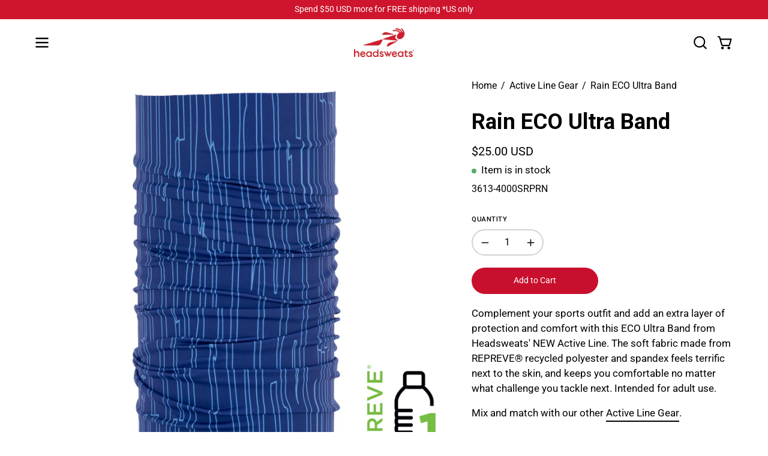

--- FILE ---
content_type: text/html; charset=utf-8
request_url: https://www.headsweats.com/products/eco-ultra-band-rain-multipurpose-headsweats-active-line
body_size: 44930
content:
<!doctype html>
<html class="no-js no-touch page-loading" lang="en">
<head>
<script src="https://sapi.negate.io/script/ZNsV33DYrS6fMFyfLZyTVg==?shop=headsweats-b2c.myshopify.com"></script> <meta charset="utf-8">
<meta http-equiv="X-UA-Compatible" content="IE=edge">
<meta name="viewport" content="width=device-width, height=device-height, initial-scale=1.0, minimum-scale=1.0">
<link rel="canonical" href="https://www.headsweats.com/products/eco-ultra-band-rain-multipurpose-headsweats-active-line"><link rel="preconnect" href="https://fonts.shopifycdn.com" crossorigin><link rel="preload" as="font" href="//www.headsweats.com/cdn/fonts/roboto/roboto_n4.2019d890f07b1852f56ce63ba45b2db45d852cba.woff2" type="font/woff2" crossorigin><link rel="preload" as="font" href="//www.headsweats.com/cdn/fonts/roboto/roboto_n7.f38007a10afbbde8976c4056bfe890710d51dec2.woff2" type="font/woff2" crossorigin><link rel="preload" as="image" href="//www.headsweats.com/cdn/shop/t/120/assets/loading.svg?v=91665432863842511931744383166"><style data-shopify>
    :root {
      --overlay-bg: #ffffff;
      --overlay-bg-svg: #000;
    }
  
  .no-js.page-loading .loading-overlay,
  html:not(.page-loading) .loading-overlay { opacity: 0; visibility: hidden; pointer-events: none; animation: fadeOut 1s ease; transition: visibility 0s linear 1s; }

  .loading-overlay { position: fixed; top: 0; left: 0; z-index: 99999; width: 100vw; height: 100vh; display: flex; align-items: center; justify-content: center; background: var(--overlay-bg, var(--COLOR-BLACK-WHITE)); }</style><link rel="shortcut icon" href="//www.headsweats.com/cdn/shop/files/HS_Red_32x32.png?v=1709572660" type="image/png">
<title>ECO Ultra Band made with REPREVE?? recycled polyester | Headsweats Active Line
  
  
  </title><meta name="description" content="Lightweight and multipurpose; this ECO Ultra Band in deep blue &#39;Rain&#39; adds an extra layer of protection and comfort. Ready to tackle whatever challenge comes next.">

<meta property="og:site_name" content="Headsweats">
<meta property="og:url" content="https://www.headsweats.com/products/eco-ultra-band-rain-multipurpose-headsweats-active-line">
<meta property="og:title" content="ECO Ultra Band made with REPREVE?? recycled polyester | Headsweats Active Line">
<meta property="og:type" content="product">
<meta property="og:description" content="Lightweight and multipurpose; this ECO Ultra Band in deep blue &#39;Rain&#39; adds an extra layer of protection and comfort. Ready to tackle whatever challenge comes next."><meta property="og:image" content="http://www.headsweats.com/cdn/shop/products/ECO_Ultra_Band_Rain_Multipurpose_Headsweats_Active_Line_Front__02253.1605849875.1280.1280.jpg?v=1618346266">
  <meta property="og:image:secure_url" content="https://www.headsweats.com/cdn/shop/products/ECO_Ultra_Band_Rain_Multipurpose_Headsweats_Active_Line_Front__02253.1605849875.1280.1280.jpg?v=1618346266">
  <meta property="og:image:width" content="1280">
  <meta property="og:image:height" content="1280"><meta property="og:price:amount" content="25.00">
  <meta property="og:price:currency" content="USD"><meta name="twitter:site" content="@headsweatsco?lang=en"><meta name="twitter:card" content="summary_large_image">
<meta name="twitter:title" content="ECO Ultra Band made with REPREVE?? recycled polyester | Headsweats Active Line">
<meta name="twitter:description" content="Lightweight and multipurpose; this ECO Ultra Band in deep blue &#39;Rain&#39; adds an extra layer of protection and comfort. Ready to tackle whatever challenge comes next."><style data-shopify>@font-face {
  font-family: Roboto;
  font-weight: 700;
  font-style: normal;
  font-display: swap;
  src: url("//www.headsweats.com/cdn/fonts/roboto/roboto_n7.f38007a10afbbde8976c4056bfe890710d51dec2.woff2") format("woff2"),
       url("//www.headsweats.com/cdn/fonts/roboto/roboto_n7.94bfdd3e80c7be00e128703d245c207769d763f9.woff") format("woff");
}

    @font-face {
  font-family: Roboto;
  font-weight: 400;
  font-style: normal;
  font-display: swap;
  src: url("//www.headsweats.com/cdn/fonts/roboto/roboto_n4.2019d890f07b1852f56ce63ba45b2db45d852cba.woff2") format("woff2"),
       url("//www.headsweats.com/cdn/fonts/roboto/roboto_n4.238690e0007583582327135619c5f7971652fa9d.woff") format("woff");
}

    @font-face {
  font-family: Roboto;
  font-weight: 400;
  font-style: normal;
  font-display: swap;
  src: url("//www.headsweats.com/cdn/fonts/roboto/roboto_n4.2019d890f07b1852f56ce63ba45b2db45d852cba.woff2") format("woff2"),
       url("//www.headsweats.com/cdn/fonts/roboto/roboto_n4.238690e0007583582327135619c5f7971652fa9d.woff") format("woff");
}

    @font-face {
  font-family: Pacifico;
  font-weight: 400;
  font-style: normal;
  font-display: swap;
  src: url("//www.headsweats.com/cdn/fonts/pacifico/pacifico_n4.70d15be9aa2255257fe626d87fbc1ed38436b047.woff2") format("woff2"),
       url("//www.headsweats.com/cdn/fonts/pacifico/pacifico_n4.a3007cff6385e4e75c208a720cd121ff3558d293.woff") format("woff");
}


    
      @font-face {
  font-family: Roboto;
  font-weight: 800;
  font-style: normal;
  font-display: swap;
  src: url("//www.headsweats.com/cdn/fonts/roboto/roboto_n8.3ea3f404646c199d11ccbbb2edcc942a25a911b6.woff2") format("woff2"),
       url("//www.headsweats.com/cdn/fonts/roboto/roboto_n8.d1830b4b646f875ca2c2a09cc9eafaa033b10e2d.woff") format("woff");
}

    

    
      @font-face {
  font-family: Roboto;
  font-weight: 400;
  font-style: normal;
  font-display: swap;
  src: url("//www.headsweats.com/cdn/fonts/roboto/roboto_n4.2019d890f07b1852f56ce63ba45b2db45d852cba.woff2") format("woff2"),
       url("//www.headsweats.com/cdn/fonts/roboto/roboto_n4.238690e0007583582327135619c5f7971652fa9d.woff") format("woff");
}

    

    
      @font-face {
  font-family: Roboto;
  font-weight: 900;
  font-style: normal;
  font-display: swap;
  src: url("//www.headsweats.com/cdn/fonts/roboto/roboto_n9.0c184e6fa23f90226ecbf2340f41a7f829851913.woff2") format("woff2"),
       url("//www.headsweats.com/cdn/fonts/roboto/roboto_n9.7211b7d111ec948ac853161b9ab0c32728753cde.woff") format("woff");
}

    

    
      @font-face {
  font-family: Roboto;
  font-weight: 100;
  font-style: normal;
  font-display: swap;
  src: url("//www.headsweats.com/cdn/fonts/roboto/roboto_n1.90b4da06f3479773587365491ef23b0675c8d747.woff2") format("woff2"),
       url("//www.headsweats.com/cdn/fonts/roboto/roboto_n1.d4e22cf363186df0511ea8d84cdef42b69c37e33.woff") format("woff");
}

    

    
      @font-face {
  font-family: Roboto;
  font-weight: 500;
  font-style: normal;
  font-display: swap;
  src: url("//www.headsweats.com/cdn/fonts/roboto/roboto_n5.250d51708d76acbac296b0e21ede8f81de4e37aa.woff2") format("woff2"),
       url("//www.headsweats.com/cdn/fonts/roboto/roboto_n5.535e8c56f4cbbdea416167af50ab0ff1360a3949.woff") format("woff");
}

    

    
      @font-face {
  font-family: Roboto;
  font-weight: 400;
  font-style: italic;
  font-display: swap;
  src: url("//www.headsweats.com/cdn/fonts/roboto/roboto_i4.57ce898ccda22ee84f49e6b57ae302250655e2d4.woff2") format("woff2"),
       url("//www.headsweats.com/cdn/fonts/roboto/roboto_i4.b21f3bd061cbcb83b824ae8c7671a82587b264bf.woff") format("woff");
}

    

    
      @font-face {
  font-family: Roboto;
  font-weight: 700;
  font-style: italic;
  font-display: swap;
  src: url("//www.headsweats.com/cdn/fonts/roboto/roboto_i7.7ccaf9410746f2c53340607c42c43f90a9005937.woff2") format("woff2"),
       url("//www.headsweats.com/cdn/fonts/roboto/roboto_i7.49ec21cdd7148292bffea74c62c0df6e93551516.woff") format("woff");
}

    

    
      @font-face {
  font-family: Roboto;
  font-weight: 500;
  font-style: normal;
  font-display: swap;
  src: url("//www.headsweats.com/cdn/fonts/roboto/roboto_n5.250d51708d76acbac296b0e21ede8f81de4e37aa.woff2") format("woff2"),
       url("//www.headsweats.com/cdn/fonts/roboto/roboto_n5.535e8c56f4cbbdea416167af50ab0ff1360a3949.woff") format("woff");
}

    
:root {--COLOR-PRIMARY-OPPOSITE: #ffffff;
      --COLOR-PRIMARY-LIGHTEN-DARKEN-ALPHA-20: rgba(237, 30, 64, 0.2);
      --COLOR-PRIMARY-LIGHTEN-DARKEN-ALPHA-30: rgba(237, 30, 64, 0.3);

      --PRIMARY-BUTTONS-COLOR-BG: #c8102e;
      --PRIMARY-BUTTONS-COLOR-TEXT: #ffffff;
      --PRIMARY-BUTTONS-COLOR-TEXT-ALPHA-10: rgba(255, 255, 255, 0.1);
      --PRIMARY-BUTTONS-COLOR-BORDER: #c8102e;
      --PRIMARY-BUTTONS-COLOR-HOVER: rgba(255, 255, 255, 0.2);

      --PRIMARY-BUTTONS-COLOR-LIGHTEN-DARKEN: #ed1e40;

      --PRIMARY-BUTTONS-COLOR-ALPHA-05: rgba(200, 16, 46, 0.05);
      --PRIMARY-BUTTONS-COLOR-ALPHA-10: rgba(200, 16, 46, 0.1);
      --PRIMARY-BUTTONS-COLOR-ALPHA-50: rgba(200, 16, 46, 0.5);--COLOR-SECONDARY-OPPOSITE: #ffffff;
      --COLOR-SECONDARY-OPPOSITE-ALPHA-20: rgba(255, 255, 255, 0.2);
      --COLOR-SECONDARY-LIGHTEN-DARKEN-ALPHA-20: rgba(237, 30, 64, 0.2);
      --COLOR-SECONDARY-LIGHTEN-DARKEN-ALPHA-30: rgba(237, 30, 64, 0.3);

      --SECONDARY-BUTTONS-COLOR-BG: #c8102e;
      --SECONDARY-BUTTONS-COLOR-TEXT: #ffffff;
      --SECONDARY-BUTTONS-COLOR-TEXT-ALPHA-10: rgba(255, 255, 255, 0.1);
      --SECONDARY-BUTTONS-COLOR-BORDER: #c8102e;

      --SECONDARY-BUTTONS-COLOR-ALPHA-05: rgba(200, 16, 46, 0.05);
      --SECONDARY-BUTTONS-COLOR-ALPHA-10: rgba(200, 16, 46, 0.1);
      --SECONDARY-BUTTONS-COLOR-ALPHA-50: rgba(200, 16, 46, 0.5);--OUTLINE-BUTTONS-PRIMARY-BG: transparent;
      --OUTLINE-BUTTONS-PRIMARY-TEXT: #c8102e;
      --OUTLINE-BUTTONS-PRIMARY-TEXT-ALPHA-10: rgba(200, 16, 46, 0.1);
      --OUTLINE-BUTTONS-PRIMARY-BORDER: #c8102e;
      --OUTLINE-BUTTONS-PRIMARY-BG-HOVER: rgba(237, 30, 64, 0.2);

      --OUTLINE-BUTTONS-SECONDARY-BG: transparent;
      --OUTLINE-BUTTONS-SECONDARY-TEXT: #c8102e;
      --OUTLINE-BUTTONS-SECONDARY-TEXT-ALPHA-10: rgba(200, 16, 46, 0.1);
      --OUTLINE-BUTTONS-SECONDARY-BORDER: #c8102e;
      --OUTLINE-BUTTONS-SECONDARY-BG-HOVER: rgba(237, 30, 64, 0.2);

      --OUTLINE-BUTTONS-WHITE-BG: transparent;
      --OUTLINE-BUTTONS-WHITE-TEXT: #ffffff;
      --OUTLINE-BUTTONS-WHITE-TEXT-ALPHA-10: rgba(255, 255, 255, 0.1);
      --OUTLINE-BUTTONS-WHITE-BORDER: #ffffff;

      --OUTLINE-BUTTONS-BLACK-BG: transparent;
      --OUTLINE-BUTTONS-BLACK-TEXT: #000000;
      --OUTLINE-BUTTONS-BLACK-TEXT-ALPHA-10: rgba(0, 0, 0, 0.1);
      --OUTLINE-BUTTONS-BLACK-BORDER: #000000;--OUTLINE-SOLID-BUTTONS-PRIMARY-BG: #c8102e;
      --OUTLINE-SOLID-BUTTONS-PRIMARY-TEXT: #ffffff;
      --OUTLINE-SOLID-BUTTONS-PRIMARY-TEXT-ALPHA-10: rgba(255, 255, 255, 0.1);
      --OUTLINE-SOLID-BUTTONS-PRIMARY-BORDER: #ffffff;
      --OUTLINE-SOLID-BUTTONS-PRIMARY-BG-HOVER: rgba(255, 255, 255, 0.2);

      --OUTLINE-SOLID-BUTTONS-SECONDARY-BG: #c8102e;
      --OUTLINE-SOLID-BUTTONS-SECONDARY-TEXT: #ffffff;
      --OUTLINE-SOLID-BUTTONS-SECONDARY-TEXT-ALPHA-10: rgba(255, 255, 255, 0.1);
      --OUTLINE-SOLID-BUTTONS-SECONDARY-BORDER: #ffffff;
      --OUTLINE-SOLID-BUTTONS-SECONDARY-BG-HOVER: rgba(255, 255, 255, 0.2);

      --OUTLINE-SOLID-BUTTONS-WHITE-BG: #ffffff;
      --OUTLINE-SOLID-BUTTONS-WHITE-TEXT: #000000;
      --OUTLINE-SOLID-BUTTONS-WHITE-TEXT-ALPHA-10: rgba(0, 0, 0, 0.1);
      --OUTLINE-SOLID-BUTTONS-WHITE-BORDER: #000000;

      --OUTLINE-SOLID-BUTTONS-BLACK-BG: #000000;
      --OUTLINE-SOLID-BUTTONS-BLACK-TEXT: #ffffff;
      --OUTLINE-SOLID-BUTTONS-BLACK-TEXT-ALPHA-10: rgba(255, 255, 255, 0.1);
      --OUTLINE-SOLID-BUTTONS-BLACK-BORDER: #ffffff;--COLOR-HEADING: #000000;
      --COLOR-TEXT: #000000;
      --COLOR-TEXT-DARKEN: #000000;
      --COLOR-TEXT-LIGHTEN: #333333;
      --COLOR-TEXT-ALPHA-5: rgba(0, 0, 0, 0.05);
      --COLOR-TEXT-ALPHA-8: rgba(0, 0, 0, 0.08);
      --COLOR-TEXT-ALPHA-10: rgba(0, 0, 0, 0.1);
      --COLOR-TEXT-ALPHA-15: rgba(0, 0, 0, 0.15);
      --COLOR-TEXT-ALPHA-20: rgba(0, 0, 0, 0.2);
      --COLOR-TEXT-ALPHA-25: rgba(0, 0, 0, 0.25);
      --COLOR-TEXT-ALPHA-50: rgba(0, 0, 0, 0.5);
      --COLOR-TEXT-ALPHA-60: rgba(0, 0, 0, 0.6);
      --COLOR-TEXT-ALPHA-85: rgba(0, 0, 0, 0.85);

      --COLOR-BG: #ffffff;
      --COLOR-BG-ALPHA-25: rgba(255, 255, 255, 0.25);
      --COLOR-BG-ALPHA-35: rgba(255, 255, 255, 0.35);
      --COLOR-BG-ALPHA-60: rgba(255, 255, 255, 0.6);
      --COLOR-BG-ALPHA-65: rgba(255, 255, 255, 0.65);
      --COLOR-BG-ALPHA-85: rgba(255, 255, 255, 0.85);
      --COLOR-BG-DARKEN: #e6e6e6;
      --COLOR-BG-LIGHTEN-DARKEN: #e6e6e6;
      --COLOR-BG-LIGHTEN-DARKEN-SHIMMER-BG: #fafafa;
      --COLOR-BG-LIGHTEN-DARKEN-SHIMMER-EFFECT: #f5f5f5;
      --COLOR-BG-LIGHTEN-DARKEN-SHIMMER-ENHANCEMENT: #000000;
      --COLOR-BG-LIGHTEN-DARKEN-FOREGROUND: #f7f7f7;
      --COLOR-BG-LIGHTEN-DARKEN-HIGHLIGHT: #d3d3d3;
      --COLOR-BG-LIGHTEN-DARKEN-SEARCH-LOADER: #cccccc;
      --COLOR-BG-LIGHTEN-DARKEN-SEARCH-LOADER-LINE: #e6e6e6;
      --COLOR-BG-LIGHTEN-DARKEN-2: #cdcdcd;
      --COLOR-BG-LIGHTEN-DARKEN-3: #c0c0c0;
      --COLOR-BG-LIGHTEN-DARKEN-4: #b3b3b3;
      --COLOR-BG-LIGHTEN-DARKEN-5: #a6a6a6;
      --COLOR-BG-LIGHTEN-DARKEN-6: #9a9a9a;
      --COLOR-BG-LIGHTEN-DARKEN-CONTRAST: #b3b3b3;
      --COLOR-BG-LIGHTEN-DARKEN-CONTRAST-2: #a6a6a6;
      --COLOR-BG-LIGHTEN-DARKEN-CONTRAST-3: #999999;
      --COLOR-BG-LIGHTEN-DARKEN-CONTRAST-4: #8c8c8c;
      --COLOR-BG-LIGHTEN-DARKEN-CONTRAST-5: #808080;
      --COLOR-BG-LIGHTEN-DARKEN-CONTRAST-6: #737373;

      --COLOR-BG-SECONDARY: #d3d3d3;
      --COLOR-BG-SECONDARY-LIGHTEN-DARKEN: #b9b9b9;
      --COLOR-BG-SECONDARY-LIGHTEN-DARKEN-CONTRAST: #535353;

      --COLOR-INPUT-BG: #ffffff;

      --COLOR-ACCENT: #c60707;
      --COLOR-ACCENT-TEXT: #fff;
      --COLOR-ACCENT-MIX-ALPHA: rgba(99, 4, 4, 0.1);

      --COLOR-BORDER: #d3d3d3;
      --COLOR-BORDER-ALPHA-15: rgba(211, 211, 211, 0.15);
      --COLOR-BORDER-ALPHA-30: rgba(211, 211, 211, 0.3);
      --COLOR-BORDER-ALPHA-50: rgba(211, 211, 211, 0.5);
      --COLOR-BORDER-ALPHA-65: rgba(211, 211, 211, 0.65);
      --COLOR-BORDER-LIGHTEN-DARKEN: #868686;
      --COLOR-BORDER-HAIRLINE: #f7f7f7;

      --COLOR-SALE-BG: #ff6d6d;
      --COLOR-SALE-TEXT: #ffffff;
      --COLOR-CUSTOM-BG: #143791;
      --COLOR-CUSTOM-TEXT: #ffffff;
      --COLOR-SOLD-BG: #f53919;
      --COLOR-SOLD-TEXT: #ffffff;
      --COLOR-SAVING-BG: #ff6d6d;
      --COLOR-SAVING-TEXT: #ffffff;

      --COLOR-WHITE-BLACK: #fff;
      --COLOR-BLACK-WHITE: #000;
      --COLOR-BLACK-WHITE-ALPHA-25: rgba(0, 0, 0, 0.25);
      --COLOR-BLACK-WHITE-ALPHA-34: rgba(0, 0, 0, 0.34);
      --COLOR-BG-OVERLAY: rgba(255, 255, 255, 0.5);--COLOR-DISABLED-GREY: rgba(0, 0, 0, 0.05);
      --COLOR-DISABLED-GREY-DARKEN: rgba(0, 0, 0, 0.45);
      --COLOR-ERROR: #D02E2E;
      --COLOR-ERROR-BG: #f3cbcb;
      --COLOR-SUCCESS: #56AD6A;
      --COLOR-SUCCESS-BG: #ECFEF0;
      --COLOR-WARN: #ECBD5E;
      --COLOR-TRANSPARENT: rgba(255, 255, 255, 0);

      --COLOR-WHITE: #ffffff;
      --COLOR-WHITE-DARKEN: #f2f2f2;
      --COLOR-WHITE-ALPHA-10: rgba(255, 255, 255, 0.1);
      --COLOR-WHITE-ALPHA-20: rgba(255, 255, 255, 0.2);
      --COLOR-WHITE-ALPHA-25: rgba(255, 255, 255, 0.25);
      --COLOR-WHITE-ALPHA-50: rgba(255, 255, 255, 0.5);
      --COLOR-WHITE-ALPHA-60: rgba(255, 255, 255, 0.6);
      --COLOR-BLACK: #000000;
      --COLOR-BLACK-LIGHTEN: #1a1a1a;
      --COLOR-BLACK-ALPHA-05: rgba(0, 0, 0, 0.05);
      --COLOR-BLACK-ALPHA-10: rgba(0, 0, 0, 0.1);
      --COLOR-BLACK-ALPHA-20: rgba(0, 0, 0, 0.2);
      --COLOR-BLACK-ALPHA-25: rgba(0, 0, 0, 0.25);
      --COLOR-BLACK-ALPHA-50: rgba(0, 0, 0, 0.5);
      --COLOR-BLACK-ALPHA-60: rgba(0, 0, 0, 0.6);--FONT-STACK-BODY: Roboto, sans-serif;
      --FONT-STYLE-BODY: normal;
      --FONT-STYLE-BODY-ITALIC: italic;
      --FONT-ADJUST-BODY: 1.15;

      --FONT-WEIGHT-BODY: 400;
      --FONT-WEIGHT-BODY-LIGHT: 100;
      --FONT-WEIGHT-BODY-MEDIUM: 700;
      --FONT-WEIGHT-BODY-BOLD: 500;

      --FONT-STACK-HEADING: Roboto, sans-serif;
      --FONT-STYLE-HEADING: normal;
      --FONT-STYLE-HEADING-ITALIC: italic;
      --FONT-ADJUST-HEADING: 1.15;

      --FONT-WEIGHT-HEADING: 700;
      --FONT-WEIGHT-HEADING-LIGHT: 400;
      --FONT-WEIGHT-HEADING-MEDIUM: 900;
      --FONT-WEIGHT-HEADING-BOLD: 800;

      --FONT-STACK-NAV: Roboto, sans-serif;
      --FONT-STYLE-NAV: normal;
      --FONT-STYLE-NAV-ITALIC: italic;
      --FONT-ADJUST-NAV: 0.85;
      --FONT-ADJUST-NAV-TOP-LEVEL: 0.85;

      --FONT-WEIGHT-NAV: 400;
      --FONT-WEIGHT-NAV-LIGHT: 100;
      --FONT-WEIGHT-NAV-MEDIUM: 700;
      --FONT-WEIGHT-NAV-BOLD: 500;

      --FONT-ADJUST-PRODUCT-GRID: 1.0;
      --FONT-ADJUST-PRODUCT-GRID-HEADING: 1.1;

      --FONT-ADJUST-BADGES: 1.05;

      --FONT-STACK-BUTTON: Roboto, sans-serif;
      --FONT-STYLE-BUTTON: normal;
      --FONT-STYLE-BUTTON-ITALIC: italic;
      --FONT-ADJUST-SMALL-BUTTON: 0.9;
      --FONT-ADJUST-MEDIUM-BUTTON: 0.9;
      --FONT-ADJUST-LARGE-BUTTON: 0.9;

      --FONT-WEIGHT-BUTTON: 400;
      --FONT-WEIGHT-BUTTON-MEDIUM: 700;
      --FONT-WEIGHT-BUTTON-BOLD: 500;

      --FONT-STACK-SUBHEADING: Roboto, sans-serif;
      --FONT-STYLE-SUBHEADING: normal;
      --FONT-ADJUST-SUBHEADING: 1.0;

      --FONT-WEIGHT-SUBHEADING: 400;
      --FONT-WEIGHT-SUBHEADING-BOLD: 500;

      --FONT-STACK-LABEL: Roboto, sans-serif;
      --FONT-STYLE-LABEL: normal;
      --FONT-ADJUST-LABEL: 0.65;

      --FONT-STACK-HIGHLIGHT: Pacifico, cursive;
      --FONT-STYLE-HIGHLIGHT: normal;
      --FONT-WEIGHT-HIGHLIGHT: 400;

      --FONT-WEIGHT-LABEL: 500;

      --LETTER-SPACING-NAV: 0.0em;
      --LETTER-SPACING-HEADING: 0.0em;
      --LETTER-SPACING-SUBHEADING: 0.0em;
      --LETTER-SPACING-BUTTON: 0.0em;
      --LETTER-SPACING-LABEL: 0.05em;

      --BUTTON-TEXT-CAPS: none;
      --HEADING-TEXT-CAPS: none;
      --SUBHEADING-TEXT-CAPS: none;
      --LABEL-TEXT-CAPS: uppercase;--FONT-SIZE-INPUT: 1.15rem;--RADIUS: 30px;
      --RADIUS-SMALL: 22px;
      --RADIUS-TINY: 14px;
      --RADIUS-CHECKBOX: 4px;
      --RADIUS-TEXTAREA: 8px;--RADIUS-BADGE: 15px;--PRODUCT-MEDIA-PADDING-TOP: 100%;--BORDER-WIDTH: 2px;--STROKE-WIDTH: 18px;--SITE-WIDTH: 1440px;
      --SITE-WIDTH-NARROW: 840px;

      
      --SMALL-BUTTON-WIDTH: 50px;
      --MEDIUM-BUTTON-WIDTH: 150px;
      --LARGE-BUTTON-WIDTH: 200px;
      --SMALL-BUTTON-HEIGHT: 20px;
      --MEDIUM-BUTTON-HEIGHT: 20px;
      --LARGE-BUTTON-HEIGHT: 20px;--COLOR-UPSELLS-BG: #F1EFE8;
      --COLOR-UPSELLS-TEXT: #0B0B0B;
      --COLOR-UPSELLS-TEXT-LIGHTEN: #3e3e3e;
      --COLOR-UPSELLS-DISABLED-GREY-DARKEN: rgba(11, 11, 11, 0.45);
      --UPSELLS-HEIGHT: 100px;
      --UPSELLS-IMAGE-WIDTH: 50%;--ICON-ARROW-RIGHT: url( "//www.headsweats.com/cdn/shop/t/120/assets/icon-chevron-right-bold.svg?v=56684163991099016191744383166" );--loading-svg: url( "//www.headsweats.com/cdn/shop/t/120/assets/loading.svg?v=91665432863842511931744383166" );
      --icon-check: url( "//www.headsweats.com/cdn/shop/t/120/assets/icon-check.svg?v=175316081881880408121744383166" );
      --icon-check-swatch: url( "//www.headsweats.com/cdn/shop/t/120/assets/icon-check-swatch.svg?v=131897745589030387781744383166" );
      --icon-zoom-in: url( "//www.headsweats.com/cdn/shop/t/120/assets/icon-zoom-in.svg?v=157433013461716915331744383166" );
      --icon-zoom-out: url( "//www.headsweats.com/cdn/shop/t/120/assets/icon-zoom-out.svg?v=164909107869959372931744383166" );--collection-sticky-bar-height: 0px;
      --collection-image-padding-top: 60%;

      --drawer-width: 400px;
      --drawer-transition: transform 0.4s cubic-bezier(0.46, 0.01, 0.32, 1);--gutter: 60px;
      --gutter-mobile: 20px;
      --grid-gutter: 20px;
      --grid-gutter-mobile: 35px;--inner: 20px;
      --inner-tablet: 18px;
      --inner-mobile: 16px;--grid: repeat(4, minmax(0, 1fr));
      --grid-tablet: repeat(3, minmax(0, 1fr));
      --grid-mobile: repeat(2, minmax(0, 1fr));
      --megamenu-grid: repeat(4, minmax(0, 1fr));
      --grid-row: 1 / span 4;--scrollbar-width: 0px;--overlay: #000;
      --overlay-opacity: 1;--swatch-width: 38px;
      --swatch-height: 26px;
      --swatch-size: 32px;
      --swatch-size-mobile: 30px;

      
      --move-offset: 20px;

      
      --autoplay-speed: 2200ms;
    }

    
</style><link href="//www.headsweats.com/cdn/shop/t/120/assets/theme.css?v=8962498760015759631752000778" rel="stylesheet" type="text/css" media="all" /><script
  type="text/javascript"
>
    if (window.MSInputMethodContext && document.documentMode) {
      var scripts = document.getElementsByTagName('script')[0];
      var polyfill = document.createElement("script");
      polyfill.defer = true;
      polyfill.src = "//www.headsweats.com/cdn/shop/t/120/assets/ie11.js?v=164037955086922138091744383166";

      scripts.parentNode.insertBefore(polyfill, scripts);

      document.documentElement.classList.add('ie11');
    } else {
      document.documentElement.className = document.documentElement.className.replace('no-js', 'js');
    }

    let root = '/';
    if (root[root.length - 1] !== '/') {
      root = `${root}/`;
    }

    window.theme = {
      routes: {
        root: root,
        cart_url: "\/cart",
        cart_add_url: "\/cart\/add",
        cart_change_url: "\/cart\/change",
        shop_url: "https:\/\/www.headsweats.com",
        searchUrl: '/search',
        predictiveSearchUrl: '/search/suggest',
        product_recommendations_url: "\/recommendations\/products"
      },
      assets: {
        photoswipe: '//www.headsweats.com/cdn/shop/t/120/assets/photoswipe.js?v=162613001030112971491744383166',
        smoothscroll: '//www.headsweats.com/cdn/shop/t/120/assets/smoothscroll.js?v=37906625415260927261744383167',
        no_image: "//www.headsweats.com/cdn/shop/files/Headsweats_Logo_Stacked_1024x.jpg?v=1688658334",
        swatches: '//www.headsweats.com/cdn/shop/t/120/assets/swatches.json?v=99221122052501873251760536631',
        base: "//www.headsweats.com/cdn/shop/t/120/assets/"
      },
      strings: {
        add_to_cart: "Add to Cart",
        cart_acceptance_error: "You must accept our terms and conditions.",
        cart_empty: "Your cart is currently empty.",
        cart_price: "Price",
        cart_quantity: "Quantity",
        cart_items_one: "{{ count }} item",
        cart_items_many: "{{ count }} items",
        cart_title: "Cart",
        cart_total: "Total",
        continue_shopping: "Continue Shopping",
        free: "Free",
        limit_error: "Sorry, looks like we don\u0026#39;t have enough of this product.",
        preorder: "Pre-Order",
        remove: "Remove",
        sale_badge_text: "Sale",
        saving_badge: "Save {{ discount }}",
        saving_up_to_badge: "Save up to {{ discount }}",
        sold_out: "Sold Out",
        subscription: "Subscription",
        unavailable: "Unavailable",
        unit_price_label: "Unit price",
        unit_price_separator: "per",
        zero_qty_error: "Quantity must be greater than 0.",
        delete_confirm: "Are you sure you wish to delete this address?",
        newsletter_product_availability: "Notify Me When It’s Available"
      },
      icons: {
        close: '<svg aria-hidden="true" focusable="false" role="presentation" class="icon icon-close" viewBox="0 0 192 192"><path d="M150 42 42 150M150 150 42 42" stroke="currentColor" stroke-linecap="round" stroke-linejoin="round"/></svg>'
      },
      settings: {
        animationsEnabled: false,
        cartType: "drawer",
        enableAcceptTerms: false,
        enableInfinityScroll: false,
        enablePaymentButton: false,
        gridImageSize: "contain",
        gridImageAspectRatio: 1,
        mobileMenuBehaviour: "link",
        productGridHover: "image",
        savingBadgeType: "percentage",
        showSaleBadge: true,
        showSoldBadge: true,
        showSavingBadge: true,
        quickBuy: "quick_buy",
        suggestArticles: false,
        suggestCollections: true,
        suggestProducts: true,
        suggestPages: false,
        suggestionsResultsLimit: 10,
        currency_code_enable: true,
        hideInventoryCount: true,
        colorSwatchesType: "theme",
        atcButtonShowPrice: false,
        buynowButtonColor: "btn--white",
        buynowButtonStyle: "btn--solid-border",
        buynowButtonSize: "btn--medium",
        mobileMenuType: "new",
      },
      sizes: {
        mobile: 480,
        small: 768,
        large: 1024,
        widescreen: 1440
      },
      moneyFormat: "${{amount}}",
      moneyWithCurrencyFormat: "${{amount}} USD",
      subtotal: 0,
      current_iso_code: "USD",
      info: {
        name: 'Palo Alto'
      },
      version: '6.2.0'
    };
    window.PaloAlto = window.PaloAlto || {};
    window.slate = window.slate || {};
    window.isHeaderTransparent = false;
    window.stickyHeaderHeight = 60;
    window.lastWindowWidth = window.innerWidth || document.documentElement.clientWidth;
</script><script src="//www.headsweats.com/cdn/shop/t/120/assets/vendor.js?v=164905933048751944601744383167" defer="defer"></script>
<script src="//www.headsweats.com/cdn/shop/t/120/assets/theme.js?v=34326308044882033111744383167" defer="defer"></script><script>window.performance && window.performance.mark && window.performance.mark('shopify.content_for_header.start');</script><meta name="google-site-verification" content="gQolEsk1jakQ6tNGI2cOAwF5Q8mo_8IkextTz2GMLw8">
<meta id="shopify-digital-wallet" name="shopify-digital-wallet" content="/52542505143/digital_wallets/dialog">
<meta name="shopify-checkout-api-token" content="af5c54547359682d51c388037e2df44e">
<meta id="in-context-paypal-metadata" data-shop-id="52542505143" data-venmo-supported="false" data-environment="production" data-locale="en_US" data-paypal-v4="true" data-currency="USD">
<link rel="alternate" type="application/json+oembed" href="https://www.headsweats.com/products/eco-ultra-band-rain-multipurpose-headsweats-active-line.oembed">
<script async="async" src="/checkouts/internal/preloads.js?locale=en-US"></script>
<link rel="preconnect" href="https://shop.app" crossorigin="anonymous">
<script async="async" src="https://shop.app/checkouts/internal/preloads.js?locale=en-US&shop_id=52542505143" crossorigin="anonymous"></script>
<script id="apple-pay-shop-capabilities" type="application/json">{"shopId":52542505143,"countryCode":"US","currencyCode":"USD","merchantCapabilities":["supports3DS"],"merchantId":"gid:\/\/shopify\/Shop\/52542505143","merchantName":"Headsweats","requiredBillingContactFields":["postalAddress","email"],"requiredShippingContactFields":["postalAddress","email"],"shippingType":"shipping","supportedNetworks":["visa","masterCard","amex","discover","elo","jcb"],"total":{"type":"pending","label":"Headsweats","amount":"1.00"},"shopifyPaymentsEnabled":true,"supportsSubscriptions":true}</script>
<script id="shopify-features" type="application/json">{"accessToken":"af5c54547359682d51c388037e2df44e","betas":["rich-media-storefront-analytics"],"domain":"www.headsweats.com","predictiveSearch":true,"shopId":52542505143,"locale":"en"}</script>
<script>var Shopify = Shopify || {};
Shopify.shop = "headsweats-b2c.myshopify.com";
Shopify.locale = "en";
Shopify.currency = {"active":"USD","rate":"1.0"};
Shopify.country = "US";
Shopify.theme = {"name":"Palo Alto - 6.2.0 Update (041125)","id":148259078398,"schema_name":"Palo Alto","schema_version":"6.2.0","theme_store_id":777,"role":"main"};
Shopify.theme.handle = "null";
Shopify.theme.style = {"id":null,"handle":null};
Shopify.cdnHost = "www.headsweats.com/cdn";
Shopify.routes = Shopify.routes || {};
Shopify.routes.root = "/";</script>
<script type="module">!function(o){(o.Shopify=o.Shopify||{}).modules=!0}(window);</script>
<script>!function(o){function n(){var o=[];function n(){o.push(Array.prototype.slice.apply(arguments))}return n.q=o,n}var t=o.Shopify=o.Shopify||{};t.loadFeatures=n(),t.autoloadFeatures=n()}(window);</script>
<script>
  window.ShopifyPay = window.ShopifyPay || {};
  window.ShopifyPay.apiHost = "shop.app\/pay";
  window.ShopifyPay.redirectState = null;
</script>
<script id="shop-js-analytics" type="application/json">{"pageType":"product"}</script>
<script defer="defer" async type="module" src="//www.headsweats.com/cdn/shopifycloud/shop-js/modules/v2/client.init-shop-cart-sync_BN7fPSNr.en.esm.js"></script>
<script defer="defer" async type="module" src="//www.headsweats.com/cdn/shopifycloud/shop-js/modules/v2/chunk.common_Cbph3Kss.esm.js"></script>
<script defer="defer" async type="module" src="//www.headsweats.com/cdn/shopifycloud/shop-js/modules/v2/chunk.modal_DKumMAJ1.esm.js"></script>
<script type="module">
  await import("//www.headsweats.com/cdn/shopifycloud/shop-js/modules/v2/client.init-shop-cart-sync_BN7fPSNr.en.esm.js");
await import("//www.headsweats.com/cdn/shopifycloud/shop-js/modules/v2/chunk.common_Cbph3Kss.esm.js");
await import("//www.headsweats.com/cdn/shopifycloud/shop-js/modules/v2/chunk.modal_DKumMAJ1.esm.js");

  window.Shopify.SignInWithShop?.initShopCartSync?.({"fedCMEnabled":true,"windoidEnabled":true});

</script>
<script defer="defer" async type="module" src="//www.headsweats.com/cdn/shopifycloud/shop-js/modules/v2/client.payment-terms_BxzfvcZJ.en.esm.js"></script>
<script defer="defer" async type="module" src="//www.headsweats.com/cdn/shopifycloud/shop-js/modules/v2/chunk.common_Cbph3Kss.esm.js"></script>
<script defer="defer" async type="module" src="//www.headsweats.com/cdn/shopifycloud/shop-js/modules/v2/chunk.modal_DKumMAJ1.esm.js"></script>
<script type="module">
  await import("//www.headsweats.com/cdn/shopifycloud/shop-js/modules/v2/client.payment-terms_BxzfvcZJ.en.esm.js");
await import("//www.headsweats.com/cdn/shopifycloud/shop-js/modules/v2/chunk.common_Cbph3Kss.esm.js");
await import("//www.headsweats.com/cdn/shopifycloud/shop-js/modules/v2/chunk.modal_DKumMAJ1.esm.js");

  
</script>
<script>
  window.Shopify = window.Shopify || {};
  if (!window.Shopify.featureAssets) window.Shopify.featureAssets = {};
  window.Shopify.featureAssets['shop-js'] = {"shop-cart-sync":["modules/v2/client.shop-cart-sync_CJVUk8Jm.en.esm.js","modules/v2/chunk.common_Cbph3Kss.esm.js","modules/v2/chunk.modal_DKumMAJ1.esm.js"],"init-fed-cm":["modules/v2/client.init-fed-cm_7Fvt41F4.en.esm.js","modules/v2/chunk.common_Cbph3Kss.esm.js","modules/v2/chunk.modal_DKumMAJ1.esm.js"],"init-shop-email-lookup-coordinator":["modules/v2/client.init-shop-email-lookup-coordinator_Cc088_bR.en.esm.js","modules/v2/chunk.common_Cbph3Kss.esm.js","modules/v2/chunk.modal_DKumMAJ1.esm.js"],"init-windoid":["modules/v2/client.init-windoid_hPopwJRj.en.esm.js","modules/v2/chunk.common_Cbph3Kss.esm.js","modules/v2/chunk.modal_DKumMAJ1.esm.js"],"shop-button":["modules/v2/client.shop-button_B0jaPSNF.en.esm.js","modules/v2/chunk.common_Cbph3Kss.esm.js","modules/v2/chunk.modal_DKumMAJ1.esm.js"],"shop-cash-offers":["modules/v2/client.shop-cash-offers_DPIskqss.en.esm.js","modules/v2/chunk.common_Cbph3Kss.esm.js","modules/v2/chunk.modal_DKumMAJ1.esm.js"],"shop-toast-manager":["modules/v2/client.shop-toast-manager_CK7RT69O.en.esm.js","modules/v2/chunk.common_Cbph3Kss.esm.js","modules/v2/chunk.modal_DKumMAJ1.esm.js"],"init-shop-cart-sync":["modules/v2/client.init-shop-cart-sync_BN7fPSNr.en.esm.js","modules/v2/chunk.common_Cbph3Kss.esm.js","modules/v2/chunk.modal_DKumMAJ1.esm.js"],"init-customer-accounts-sign-up":["modules/v2/client.init-customer-accounts-sign-up_CfPf4CXf.en.esm.js","modules/v2/client.shop-login-button_DeIztwXF.en.esm.js","modules/v2/chunk.common_Cbph3Kss.esm.js","modules/v2/chunk.modal_DKumMAJ1.esm.js"],"pay-button":["modules/v2/client.pay-button_CgIwFSYN.en.esm.js","modules/v2/chunk.common_Cbph3Kss.esm.js","modules/v2/chunk.modal_DKumMAJ1.esm.js"],"init-customer-accounts":["modules/v2/client.init-customer-accounts_DQ3x16JI.en.esm.js","modules/v2/client.shop-login-button_DeIztwXF.en.esm.js","modules/v2/chunk.common_Cbph3Kss.esm.js","modules/v2/chunk.modal_DKumMAJ1.esm.js"],"avatar":["modules/v2/client.avatar_BTnouDA3.en.esm.js"],"init-shop-for-new-customer-accounts":["modules/v2/client.init-shop-for-new-customer-accounts_CsZy_esa.en.esm.js","modules/v2/client.shop-login-button_DeIztwXF.en.esm.js","modules/v2/chunk.common_Cbph3Kss.esm.js","modules/v2/chunk.modal_DKumMAJ1.esm.js"],"shop-follow-button":["modules/v2/client.shop-follow-button_BRMJjgGd.en.esm.js","modules/v2/chunk.common_Cbph3Kss.esm.js","modules/v2/chunk.modal_DKumMAJ1.esm.js"],"checkout-modal":["modules/v2/client.checkout-modal_B9Drz_yf.en.esm.js","modules/v2/chunk.common_Cbph3Kss.esm.js","modules/v2/chunk.modal_DKumMAJ1.esm.js"],"shop-login-button":["modules/v2/client.shop-login-button_DeIztwXF.en.esm.js","modules/v2/chunk.common_Cbph3Kss.esm.js","modules/v2/chunk.modal_DKumMAJ1.esm.js"],"lead-capture":["modules/v2/client.lead-capture_DXYzFM3R.en.esm.js","modules/v2/chunk.common_Cbph3Kss.esm.js","modules/v2/chunk.modal_DKumMAJ1.esm.js"],"shop-login":["modules/v2/client.shop-login_CA5pJqmO.en.esm.js","modules/v2/chunk.common_Cbph3Kss.esm.js","modules/v2/chunk.modal_DKumMAJ1.esm.js"],"payment-terms":["modules/v2/client.payment-terms_BxzfvcZJ.en.esm.js","modules/v2/chunk.common_Cbph3Kss.esm.js","modules/v2/chunk.modal_DKumMAJ1.esm.js"]};
</script>
<script>(function() {
  var isLoaded = false;
  function asyncLoad() {
    if (isLoaded) return;
    isLoaded = true;
    var urls = ["\/\/staticw2.yotpo.com\/sEZpo9CuUph1nasdrBlTjiR4O9Ab70GBxs1bofad\/widget.js?shop=headsweats-b2c.myshopify.com","https:\/\/instafeed.nfcube.com\/cdn\/ac368a4653376fed3a0c79f51e805024.js?shop=headsweats-b2c.myshopify.com","https:\/\/storage.googleapis.com\/prd-bb-scripts\/brandbassador\/bb-frontend.js?shop=headsweats-b2c.myshopify.com","https:\/\/id-shop.govx.com\/app\/headsweats-b2c.myshopify.com\/govx.js?shop=headsweats-b2c.myshopify.com","\/\/backinstock.useamp.com\/widget\/35203_1767156143.js?category=bis\u0026v=6\u0026shop=headsweats-b2c.myshopify.com"];
    for (var i = 0; i < urls.length; i++) {
      var s = document.createElement('script');
      s.type = 'text/javascript';
      s.async = true;
      s.src = urls[i];
      var x = document.getElementsByTagName('script')[0];
      x.parentNode.insertBefore(s, x);
    }
  };
  if(window.attachEvent) {
    window.attachEvent('onload', asyncLoad);
  } else {
    window.addEventListener('load', asyncLoad, false);
  }
})();</script>
<script id="__st">var __st={"a":52542505143,"offset":-18000,"reqid":"d958462f-07ca-4266-a8dc-b83121a61cf8-1769783902","pageurl":"www.headsweats.com\/products\/eco-ultra-band-rain-multipurpose-headsweats-active-line","u":"6fefdb55a78d","p":"product","rtyp":"product","rid":6587881423031};</script>
<script>window.ShopifyPaypalV4VisibilityTracking = true;</script>
<script id="captcha-bootstrap">!function(){'use strict';const t='contact',e='account',n='new_comment',o=[[t,t],['blogs',n],['comments',n],[t,'customer']],c=[[e,'customer_login'],[e,'guest_login'],[e,'recover_customer_password'],[e,'create_customer']],r=t=>t.map((([t,e])=>`form[action*='/${t}']:not([data-nocaptcha='true']) input[name='form_type'][value='${e}']`)).join(','),a=t=>()=>t?[...document.querySelectorAll(t)].map((t=>t.form)):[];function s(){const t=[...o],e=r(t);return a(e)}const i='password',u='form_key',d=['recaptcha-v3-token','g-recaptcha-response','h-captcha-response',i],f=()=>{try{return window.sessionStorage}catch{return}},m='__shopify_v',_=t=>t.elements[u];function p(t,e,n=!1){try{const o=window.sessionStorage,c=JSON.parse(o.getItem(e)),{data:r}=function(t){const{data:e,action:n}=t;return t[m]||n?{data:e,action:n}:{data:t,action:n}}(c);for(const[e,n]of Object.entries(r))t.elements[e]&&(t.elements[e].value=n);n&&o.removeItem(e)}catch(o){console.error('form repopulation failed',{error:o})}}const l='form_type',E='cptcha';function T(t){t.dataset[E]=!0}const w=window,h=w.document,L='Shopify',v='ce_forms',y='captcha';let A=!1;((t,e)=>{const n=(g='f06e6c50-85a8-45c8-87d0-21a2b65856fe',I='https://cdn.shopify.com/shopifycloud/storefront-forms-hcaptcha/ce_storefront_forms_captcha_hcaptcha.v1.5.2.iife.js',D={infoText:'Protected by hCaptcha',privacyText:'Privacy',termsText:'Terms'},(t,e,n)=>{const o=w[L][v],c=o.bindForm;if(c)return c(t,g,e,D).then(n);var r;o.q.push([[t,g,e,D],n]),r=I,A||(h.body.append(Object.assign(h.createElement('script'),{id:'captcha-provider',async:!0,src:r})),A=!0)});var g,I,D;w[L]=w[L]||{},w[L][v]=w[L][v]||{},w[L][v].q=[],w[L][y]=w[L][y]||{},w[L][y].protect=function(t,e){n(t,void 0,e),T(t)},Object.freeze(w[L][y]),function(t,e,n,w,h,L){const[v,y,A,g]=function(t,e,n){const i=e?o:[],u=t?c:[],d=[...i,...u],f=r(d),m=r(i),_=r(d.filter((([t,e])=>n.includes(e))));return[a(f),a(m),a(_),s()]}(w,h,L),I=t=>{const e=t.target;return e instanceof HTMLFormElement?e:e&&e.form},D=t=>v().includes(t);t.addEventListener('submit',(t=>{const e=I(t);if(!e)return;const n=D(e)&&!e.dataset.hcaptchaBound&&!e.dataset.recaptchaBound,o=_(e),c=g().includes(e)&&(!o||!o.value);(n||c)&&t.preventDefault(),c&&!n&&(function(t){try{if(!f())return;!function(t){const e=f();if(!e)return;const n=_(t);if(!n)return;const o=n.value;o&&e.removeItem(o)}(t);const e=Array.from(Array(32),(()=>Math.random().toString(36)[2])).join('');!function(t,e){_(t)||t.append(Object.assign(document.createElement('input'),{type:'hidden',name:u})),t.elements[u].value=e}(t,e),function(t,e){const n=f();if(!n)return;const o=[...t.querySelectorAll(`input[type='${i}']`)].map((({name:t})=>t)),c=[...d,...o],r={};for(const[a,s]of new FormData(t).entries())c.includes(a)||(r[a]=s);n.setItem(e,JSON.stringify({[m]:1,action:t.action,data:r}))}(t,e)}catch(e){console.error('failed to persist form',e)}}(e),e.submit())}));const S=(t,e)=>{t&&!t.dataset[E]&&(n(t,e.some((e=>e===t))),T(t))};for(const o of['focusin','change'])t.addEventListener(o,(t=>{const e=I(t);D(e)&&S(e,y())}));const B=e.get('form_key'),M=e.get(l),P=B&&M;t.addEventListener('DOMContentLoaded',(()=>{const t=y();if(P)for(const e of t)e.elements[l].value===M&&p(e,B);[...new Set([...A(),...v().filter((t=>'true'===t.dataset.shopifyCaptcha))])].forEach((e=>S(e,t)))}))}(h,new URLSearchParams(w.location.search),n,t,e,['guest_login'])})(!0,!0)}();</script>
<script integrity="sha256-4kQ18oKyAcykRKYeNunJcIwy7WH5gtpwJnB7kiuLZ1E=" data-source-attribution="shopify.loadfeatures" defer="defer" src="//www.headsweats.com/cdn/shopifycloud/storefront/assets/storefront/load_feature-a0a9edcb.js" crossorigin="anonymous"></script>
<script crossorigin="anonymous" defer="defer" src="//www.headsweats.com/cdn/shopifycloud/storefront/assets/shopify_pay/storefront-65b4c6d7.js?v=20250812"></script>
<script data-source-attribution="shopify.dynamic_checkout.dynamic.init">var Shopify=Shopify||{};Shopify.PaymentButton=Shopify.PaymentButton||{isStorefrontPortableWallets:!0,init:function(){window.Shopify.PaymentButton.init=function(){};var t=document.createElement("script");t.src="https://www.headsweats.com/cdn/shopifycloud/portable-wallets/latest/portable-wallets.en.js",t.type="module",document.head.appendChild(t)}};
</script>
<script data-source-attribution="shopify.dynamic_checkout.buyer_consent">
  function portableWalletsHideBuyerConsent(e){var t=document.getElementById("shopify-buyer-consent"),n=document.getElementById("shopify-subscription-policy-button");t&&n&&(t.classList.add("hidden"),t.setAttribute("aria-hidden","true"),n.removeEventListener("click",e))}function portableWalletsShowBuyerConsent(e){var t=document.getElementById("shopify-buyer-consent"),n=document.getElementById("shopify-subscription-policy-button");t&&n&&(t.classList.remove("hidden"),t.removeAttribute("aria-hidden"),n.addEventListener("click",e))}window.Shopify?.PaymentButton&&(window.Shopify.PaymentButton.hideBuyerConsent=portableWalletsHideBuyerConsent,window.Shopify.PaymentButton.showBuyerConsent=portableWalletsShowBuyerConsent);
</script>
<script data-source-attribution="shopify.dynamic_checkout.cart.bootstrap">document.addEventListener("DOMContentLoaded",(function(){function t(){return document.querySelector("shopify-accelerated-checkout-cart, shopify-accelerated-checkout")}if(t())Shopify.PaymentButton.init();else{new MutationObserver((function(e,n){t()&&(Shopify.PaymentButton.init(),n.disconnect())})).observe(document.body,{childList:!0,subtree:!0})}}));
</script>
<script id='scb4127' type='text/javascript' async='' src='https://www.headsweats.com/cdn/shopifycloud/privacy-banner/storefront-banner.js'></script><link id="shopify-accelerated-checkout-styles" rel="stylesheet" media="screen" href="https://www.headsweats.com/cdn/shopifycloud/portable-wallets/latest/accelerated-checkout-backwards-compat.css" crossorigin="anonymous">
<style id="shopify-accelerated-checkout-cart">
        #shopify-buyer-consent {
  margin-top: 1em;
  display: inline-block;
  width: 100%;
}

#shopify-buyer-consent.hidden {
  display: none;
}

#shopify-subscription-policy-button {
  background: none;
  border: none;
  padding: 0;
  text-decoration: underline;
  font-size: inherit;
  cursor: pointer;
}

#shopify-subscription-policy-button::before {
  box-shadow: none;
}

      </style>

<script>window.performance && window.performance.mark && window.performance.mark('shopify.content_for_header.end');</script>
<!-- BEGIN app block: shopify://apps/yotpo-product-reviews/blocks/settings/eb7dfd7d-db44-4334-bc49-c893b51b36cf -->


  <script type="text/javascript" src="https://cdn-widgetsrepository.yotpo.com/v1/loader/sEZpo9CuUph1nasdrBlTjiR4O9Ab70GBxs1bofad?languageCode=en" async></script>



  
<!-- END app block --><!-- BEGIN app block: shopify://apps/klaviyo-email-marketing-sms/blocks/klaviyo-onsite-embed/2632fe16-c075-4321-a88b-50b567f42507 -->












  <script async src="https://static.klaviyo.com/onsite/js/kQmtNF/klaviyo.js?company_id=kQmtNF"></script>
  <script>!function(){if(!window.klaviyo){window._klOnsite=window._klOnsite||[];try{window.klaviyo=new Proxy({},{get:function(n,i){return"push"===i?function(){var n;(n=window._klOnsite).push.apply(n,arguments)}:function(){for(var n=arguments.length,o=new Array(n),w=0;w<n;w++)o[w]=arguments[w];var t="function"==typeof o[o.length-1]?o.pop():void 0,e=new Promise((function(n){window._klOnsite.push([i].concat(o,[function(i){t&&t(i),n(i)}]))}));return e}}})}catch(n){window.klaviyo=window.klaviyo||[],window.klaviyo.push=function(){var n;(n=window._klOnsite).push.apply(n,arguments)}}}}();</script>

  
    <script id="viewed_product">
      if (item == null) {
        var _learnq = _learnq || [];

        var MetafieldReviews = null
        var MetafieldYotpoRating = null
        var MetafieldYotpoCount = null
        var MetafieldLooxRating = null
        var MetafieldLooxCount = null
        var okendoProduct = null
        var okendoProductReviewCount = null
        var okendoProductReviewAverageValue = null
        try {
          // The following fields are used for Customer Hub recently viewed in order to add reviews.
          // This information is not part of __kla_viewed. Instead, it is part of __kla_viewed_reviewed_items
          MetafieldReviews = {"rating":{"scale_min":"1.0","scale_max":"5.0","value":"5.0"},"rating_count":4};
          MetafieldYotpoRating = "5"
          MetafieldYotpoCount = "4"
          MetafieldLooxRating = null
          MetafieldLooxCount = null

          okendoProduct = null
          // If the okendo metafield is not legacy, it will error, which then requires the new json formatted data
          if (okendoProduct && 'error' in okendoProduct) {
            okendoProduct = null
          }
          okendoProductReviewCount = okendoProduct ? okendoProduct.reviewCount : null
          okendoProductReviewAverageValue = okendoProduct ? okendoProduct.reviewAverageValue : null
        } catch (error) {
          console.error('Error in Klaviyo onsite reviews tracking:', error);
        }

        var item = {
          Name: "Rain ECO Ultra Band",
          ProductID: 6587881423031,
          Categories: ["Active Line Gear","All Headwear","ECO Ultrabands","End of Winter 40% Off Sale","REPREVE®","Running","Shop by Collection","Sports","Ultrabands","Yoga"],
          ImageURL: "https://www.headsweats.com/cdn/shop/products/ECO_Ultra_Band_Rain_Multipurpose_Headsweats_Active_Line_Front__02253.1605849875.1280.1280_grande.jpg?v=1618346266",
          URL: "https://www.headsweats.com/products/eco-ultra-band-rain-multipurpose-headsweats-active-line",
          Brand: "Headsweats",
          Price: "$25.00",
          Value: "25.00",
          CompareAtPrice: "$25.00"
        };
        _learnq.push(['track', 'Viewed Product', item]);
        _learnq.push(['trackViewedItem', {
          Title: item.Name,
          ItemId: item.ProductID,
          Categories: item.Categories,
          ImageUrl: item.ImageURL,
          Url: item.URL,
          Metadata: {
            Brand: item.Brand,
            Price: item.Price,
            Value: item.Value,
            CompareAtPrice: item.CompareAtPrice
          },
          metafields:{
            reviews: MetafieldReviews,
            yotpo:{
              rating: MetafieldYotpoRating,
              count: MetafieldYotpoCount,
            },
            loox:{
              rating: MetafieldLooxRating,
              count: MetafieldLooxCount,
            },
            okendo: {
              rating: okendoProductReviewAverageValue,
              count: okendoProductReviewCount,
            }
          }
        }]);
      }
    </script>
  




  <script>
    window.klaviyoReviewsProductDesignMode = false
  </script>







<!-- END app block --><link href="https://monorail-edge.shopifysvc.com" rel="dns-prefetch">
<script>(function(){if ("sendBeacon" in navigator && "performance" in window) {try {var session_token_from_headers = performance.getEntriesByType('navigation')[0].serverTiming.find(x => x.name == '_s').description;} catch {var session_token_from_headers = undefined;}var session_cookie_matches = document.cookie.match(/_shopify_s=([^;]*)/);var session_token_from_cookie = session_cookie_matches && session_cookie_matches.length === 2 ? session_cookie_matches[1] : "";var session_token = session_token_from_headers || session_token_from_cookie || "";function handle_abandonment_event(e) {var entries = performance.getEntries().filter(function(entry) {return /monorail-edge.shopifysvc.com/.test(entry.name);});if (!window.abandonment_tracked && entries.length === 0) {window.abandonment_tracked = true;var currentMs = Date.now();var navigation_start = performance.timing.navigationStart;var payload = {shop_id: 52542505143,url: window.location.href,navigation_start,duration: currentMs - navigation_start,session_token,page_type: "product"};window.navigator.sendBeacon("https://monorail-edge.shopifysvc.com/v1/produce", JSON.stringify({schema_id: "online_store_buyer_site_abandonment/1.1",payload: payload,metadata: {event_created_at_ms: currentMs,event_sent_at_ms: currentMs}}));}}window.addEventListener('pagehide', handle_abandonment_event);}}());</script>
<script id="web-pixels-manager-setup">(function e(e,d,r,n,o){if(void 0===o&&(o={}),!Boolean(null===(a=null===(i=window.Shopify)||void 0===i?void 0:i.analytics)||void 0===a?void 0:a.replayQueue)){var i,a;window.Shopify=window.Shopify||{};var t=window.Shopify;t.analytics=t.analytics||{};var s=t.analytics;s.replayQueue=[],s.publish=function(e,d,r){return s.replayQueue.push([e,d,r]),!0};try{self.performance.mark("wpm:start")}catch(e){}var l=function(){var e={modern:/Edge?\/(1{2}[4-9]|1[2-9]\d|[2-9]\d{2}|\d{4,})\.\d+(\.\d+|)|Firefox\/(1{2}[4-9]|1[2-9]\d|[2-9]\d{2}|\d{4,})\.\d+(\.\d+|)|Chrom(ium|e)\/(9{2}|\d{3,})\.\d+(\.\d+|)|(Maci|X1{2}).+ Version\/(15\.\d+|(1[6-9]|[2-9]\d|\d{3,})\.\d+)([,.]\d+|)( \(\w+\)|)( Mobile\/\w+|) Safari\/|Chrome.+OPR\/(9{2}|\d{3,})\.\d+\.\d+|(CPU[ +]OS|iPhone[ +]OS|CPU[ +]iPhone|CPU IPhone OS|CPU iPad OS)[ +]+(15[._]\d+|(1[6-9]|[2-9]\d|\d{3,})[._]\d+)([._]\d+|)|Android:?[ /-](13[3-9]|1[4-9]\d|[2-9]\d{2}|\d{4,})(\.\d+|)(\.\d+|)|Android.+Firefox\/(13[5-9]|1[4-9]\d|[2-9]\d{2}|\d{4,})\.\d+(\.\d+|)|Android.+Chrom(ium|e)\/(13[3-9]|1[4-9]\d|[2-9]\d{2}|\d{4,})\.\d+(\.\d+|)|SamsungBrowser\/([2-9]\d|\d{3,})\.\d+/,legacy:/Edge?\/(1[6-9]|[2-9]\d|\d{3,})\.\d+(\.\d+|)|Firefox\/(5[4-9]|[6-9]\d|\d{3,})\.\d+(\.\d+|)|Chrom(ium|e)\/(5[1-9]|[6-9]\d|\d{3,})\.\d+(\.\d+|)([\d.]+$|.*Safari\/(?![\d.]+ Edge\/[\d.]+$))|(Maci|X1{2}).+ Version\/(10\.\d+|(1[1-9]|[2-9]\d|\d{3,})\.\d+)([,.]\d+|)( \(\w+\)|)( Mobile\/\w+|) Safari\/|Chrome.+OPR\/(3[89]|[4-9]\d|\d{3,})\.\d+\.\d+|(CPU[ +]OS|iPhone[ +]OS|CPU[ +]iPhone|CPU IPhone OS|CPU iPad OS)[ +]+(10[._]\d+|(1[1-9]|[2-9]\d|\d{3,})[._]\d+)([._]\d+|)|Android:?[ /-](13[3-9]|1[4-9]\d|[2-9]\d{2}|\d{4,})(\.\d+|)(\.\d+|)|Mobile Safari.+OPR\/([89]\d|\d{3,})\.\d+\.\d+|Android.+Firefox\/(13[5-9]|1[4-9]\d|[2-9]\d{2}|\d{4,})\.\d+(\.\d+|)|Android.+Chrom(ium|e)\/(13[3-9]|1[4-9]\d|[2-9]\d{2}|\d{4,})\.\d+(\.\d+|)|Android.+(UC? ?Browser|UCWEB|U3)[ /]?(15\.([5-9]|\d{2,})|(1[6-9]|[2-9]\d|\d{3,})\.\d+)\.\d+|SamsungBrowser\/(5\.\d+|([6-9]|\d{2,})\.\d+)|Android.+MQ{2}Browser\/(14(\.(9|\d{2,})|)|(1[5-9]|[2-9]\d|\d{3,})(\.\d+|))(\.\d+|)|K[Aa][Ii]OS\/(3\.\d+|([4-9]|\d{2,})\.\d+)(\.\d+|)/},d=e.modern,r=e.legacy,n=navigator.userAgent;return n.match(d)?"modern":n.match(r)?"legacy":"unknown"}(),u="modern"===l?"modern":"legacy",c=(null!=n?n:{modern:"",legacy:""})[u],f=function(e){return[e.baseUrl,"/wpm","/b",e.hashVersion,"modern"===e.buildTarget?"m":"l",".js"].join("")}({baseUrl:d,hashVersion:r,buildTarget:u}),m=function(e){var d=e.version,r=e.bundleTarget,n=e.surface,o=e.pageUrl,i=e.monorailEndpoint;return{emit:function(e){var a=e.status,t=e.errorMsg,s=(new Date).getTime(),l=JSON.stringify({metadata:{event_sent_at_ms:s},events:[{schema_id:"web_pixels_manager_load/3.1",payload:{version:d,bundle_target:r,page_url:o,status:a,surface:n,error_msg:t},metadata:{event_created_at_ms:s}}]});if(!i)return console&&console.warn&&console.warn("[Web Pixels Manager] No Monorail endpoint provided, skipping logging."),!1;try{return self.navigator.sendBeacon.bind(self.navigator)(i,l)}catch(e){}var u=new XMLHttpRequest;try{return u.open("POST",i,!0),u.setRequestHeader("Content-Type","text/plain"),u.send(l),!0}catch(e){return console&&console.warn&&console.warn("[Web Pixels Manager] Got an unhandled error while logging to Monorail."),!1}}}}({version:r,bundleTarget:l,surface:e.surface,pageUrl:self.location.href,monorailEndpoint:e.monorailEndpoint});try{o.browserTarget=l,function(e){var d=e.src,r=e.async,n=void 0===r||r,o=e.onload,i=e.onerror,a=e.sri,t=e.scriptDataAttributes,s=void 0===t?{}:t,l=document.createElement("script"),u=document.querySelector("head"),c=document.querySelector("body");if(l.async=n,l.src=d,a&&(l.integrity=a,l.crossOrigin="anonymous"),s)for(var f in s)if(Object.prototype.hasOwnProperty.call(s,f))try{l.dataset[f]=s[f]}catch(e){}if(o&&l.addEventListener("load",o),i&&l.addEventListener("error",i),u)u.appendChild(l);else{if(!c)throw new Error("Did not find a head or body element to append the script");c.appendChild(l)}}({src:f,async:!0,onload:function(){if(!function(){var e,d;return Boolean(null===(d=null===(e=window.Shopify)||void 0===e?void 0:e.analytics)||void 0===d?void 0:d.initialized)}()){var d=window.webPixelsManager.init(e)||void 0;if(d){var r=window.Shopify.analytics;r.replayQueue.forEach((function(e){var r=e[0],n=e[1],o=e[2];d.publishCustomEvent(r,n,o)})),r.replayQueue=[],r.publish=d.publishCustomEvent,r.visitor=d.visitor,r.initialized=!0}}},onerror:function(){return m.emit({status:"failed",errorMsg:"".concat(f," has failed to load")})},sri:function(e){var d=/^sha384-[A-Za-z0-9+/=]+$/;return"string"==typeof e&&d.test(e)}(c)?c:"",scriptDataAttributes:o}),m.emit({status:"loading"})}catch(e){m.emit({status:"failed",errorMsg:(null==e?void 0:e.message)||"Unknown error"})}}})({shopId: 52542505143,storefrontBaseUrl: "https://www.headsweats.com",extensionsBaseUrl: "https://extensions.shopifycdn.com/cdn/shopifycloud/web-pixels-manager",monorailEndpoint: "https://monorail-edge.shopifysvc.com/unstable/produce_batch",surface: "storefront-renderer",enabledBetaFlags: ["2dca8a86"],webPixelsConfigList: [{"id":"423657726","configuration":"{\"config\":\"{\\\"google_tag_ids\\\":[\\\"G-0XZVET7SLF\\\"],\\\"target_country\\\":\\\"US\\\",\\\"gtag_events\\\":[{\\\"type\\\":\\\"begin_checkout\\\",\\\"action_label\\\":\\\"G-0XZVET7SLF\\\"},{\\\"type\\\":\\\"search\\\",\\\"action_label\\\":\\\"G-0XZVET7SLF\\\"},{\\\"type\\\":\\\"view_item\\\",\\\"action_label\\\":\\\"G-0XZVET7SLF\\\"},{\\\"type\\\":\\\"purchase\\\",\\\"action_label\\\":\\\"G-0XZVET7SLF\\\"},{\\\"type\\\":\\\"page_view\\\",\\\"action_label\\\":\\\"G-0XZVET7SLF\\\"},{\\\"type\\\":\\\"add_payment_info\\\",\\\"action_label\\\":\\\"G-0XZVET7SLF\\\"},{\\\"type\\\":\\\"add_to_cart\\\",\\\"action_label\\\":\\\"G-0XZVET7SLF\\\"}],\\\"enable_monitoring_mode\\\":false}\"}","eventPayloadVersion":"v1","runtimeContext":"OPEN","scriptVersion":"b2a88bafab3e21179ed38636efcd8a93","type":"APP","apiClientId":1780363,"privacyPurposes":[],"dataSharingAdjustments":{"protectedCustomerApprovalScopes":["read_customer_address","read_customer_email","read_customer_name","read_customer_personal_data","read_customer_phone"]}},{"id":"407306494","configuration":"{\"pixelCode\":\"C9KPR22MLAKS5PB67Q30\"}","eventPayloadVersion":"v1","runtimeContext":"STRICT","scriptVersion":"22e92c2ad45662f435e4801458fb78cc","type":"APP","apiClientId":4383523,"privacyPurposes":["ANALYTICS","MARKETING","SALE_OF_DATA"],"dataSharingAdjustments":{"protectedCustomerApprovalScopes":["read_customer_address","read_customer_email","read_customer_name","read_customer_personal_data","read_customer_phone"]}},{"id":"253755646","configuration":"{\"yotpoStoreId\":\"sEZpo9CuUph1nasdrBlTjiR4O9Ab70GBxs1bofad\"}","eventPayloadVersion":"v1","runtimeContext":"STRICT","scriptVersion":"8bb37a256888599d9a3d57f0551d3859","type":"APP","apiClientId":70132,"privacyPurposes":["ANALYTICS","MARKETING","SALE_OF_DATA"],"dataSharingAdjustments":{"protectedCustomerApprovalScopes":["read_customer_address","read_customer_email","read_customer_name","read_customer_personal_data","read_customer_phone"]}},{"id":"185958654","configuration":"{\"pixel_id\":\"545623042287599\",\"pixel_type\":\"facebook_pixel\"}","eventPayloadVersion":"v1","runtimeContext":"OPEN","scriptVersion":"ca16bc87fe92b6042fbaa3acc2fbdaa6","type":"APP","apiClientId":2329312,"privacyPurposes":["ANALYTICS","MARKETING","SALE_OF_DATA"],"dataSharingAdjustments":{"protectedCustomerApprovalScopes":["read_customer_address","read_customer_email","read_customer_name","read_customer_personal_data","read_customer_phone"]}},{"id":"55574782","configuration":"{\"tagID\":\"2614369273342\"}","eventPayloadVersion":"v1","runtimeContext":"STRICT","scriptVersion":"18031546ee651571ed29edbe71a3550b","type":"APP","apiClientId":3009811,"privacyPurposes":["ANALYTICS","MARKETING","SALE_OF_DATA"],"dataSharingAdjustments":{"protectedCustomerApprovalScopes":["read_customer_address","read_customer_email","read_customer_name","read_customer_personal_data","read_customer_phone"]}},{"id":"33489150","eventPayloadVersion":"1","runtimeContext":"LAX","scriptVersion":"2","type":"CUSTOM","privacyPurposes":["ANALYTICS","MARKETING","SALE_OF_DATA"],"name":"Google Ads"},{"id":"33521918","eventPayloadVersion":"1","runtimeContext":"LAX","scriptVersion":"2","type":"CUSTOM","privacyPurposes":["ANALYTICS","MARKETING","SALE_OF_DATA"],"name":"MS Ads"},{"id":"shopify-app-pixel","configuration":"{}","eventPayloadVersion":"v1","runtimeContext":"STRICT","scriptVersion":"0450","apiClientId":"shopify-pixel","type":"APP","privacyPurposes":["ANALYTICS","MARKETING"]},{"id":"shopify-custom-pixel","eventPayloadVersion":"v1","runtimeContext":"LAX","scriptVersion":"0450","apiClientId":"shopify-pixel","type":"CUSTOM","privacyPurposes":["ANALYTICS","MARKETING"]}],isMerchantRequest: false,initData: {"shop":{"name":"Headsweats","paymentSettings":{"currencyCode":"USD"},"myshopifyDomain":"headsweats-b2c.myshopify.com","countryCode":"US","storefrontUrl":"https:\/\/www.headsweats.com"},"customer":null,"cart":null,"checkout":null,"productVariants":[{"price":{"amount":25.0,"currencyCode":"USD"},"product":{"title":"Rain ECO Ultra Band","vendor":"Headsweats","id":"6587881423031","untranslatedTitle":"Rain ECO Ultra Band","url":"\/products\/eco-ultra-band-rain-multipurpose-headsweats-active-line","type":"Categories"},"id":"39361688764599","image":{"src":"\/\/www.headsweats.com\/cdn\/shop\/products\/ECO_Ultra_Band_Rain_Multipurpose_Headsweats_Active_Line_Front__02253.1605849875.1280.1280.jpg?v=1618346266"},"sku":"3613-4000SRPRN","title":"Default Title","untranslatedTitle":"Default Title"}],"purchasingCompany":null},},"https://www.headsweats.com/cdn","1d2a099fw23dfb22ep557258f5m7a2edbae",{"modern":"","legacy":""},{"shopId":"52542505143","storefrontBaseUrl":"https:\/\/www.headsweats.com","extensionBaseUrl":"https:\/\/extensions.shopifycdn.com\/cdn\/shopifycloud\/web-pixels-manager","surface":"storefront-renderer","enabledBetaFlags":"[\"2dca8a86\"]","isMerchantRequest":"false","hashVersion":"1d2a099fw23dfb22ep557258f5m7a2edbae","publish":"custom","events":"[[\"page_viewed\",{}],[\"product_viewed\",{\"productVariant\":{\"price\":{\"amount\":25.0,\"currencyCode\":\"USD\"},\"product\":{\"title\":\"Rain ECO Ultra Band\",\"vendor\":\"Headsweats\",\"id\":\"6587881423031\",\"untranslatedTitle\":\"Rain ECO Ultra Band\",\"url\":\"\/products\/eco-ultra-band-rain-multipurpose-headsweats-active-line\",\"type\":\"Categories\"},\"id\":\"39361688764599\",\"image\":{\"src\":\"\/\/www.headsweats.com\/cdn\/shop\/products\/ECO_Ultra_Band_Rain_Multipurpose_Headsweats_Active_Line_Front__02253.1605849875.1280.1280.jpg?v=1618346266\"},\"sku\":\"3613-4000SRPRN\",\"title\":\"Default Title\",\"untranslatedTitle\":\"Default Title\"}}]]"});</script><script>
  window.ShopifyAnalytics = window.ShopifyAnalytics || {};
  window.ShopifyAnalytics.meta = window.ShopifyAnalytics.meta || {};
  window.ShopifyAnalytics.meta.currency = 'USD';
  var meta = {"product":{"id":6587881423031,"gid":"gid:\/\/shopify\/Product\/6587881423031","vendor":"Headsweats","type":"Categories","handle":"eco-ultra-band-rain-multipurpose-headsweats-active-line","variants":[{"id":39361688764599,"price":2500,"name":"Rain ECO Ultra Band","public_title":null,"sku":"3613-4000SRPRN"}],"remote":false},"page":{"pageType":"product","resourceType":"product","resourceId":6587881423031,"requestId":"d958462f-07ca-4266-a8dc-b83121a61cf8-1769783902"}};
  for (var attr in meta) {
    window.ShopifyAnalytics.meta[attr] = meta[attr];
  }
</script>
<script class="analytics">
  (function () {
    var customDocumentWrite = function(content) {
      var jquery = null;

      if (window.jQuery) {
        jquery = window.jQuery;
      } else if (window.Checkout && window.Checkout.$) {
        jquery = window.Checkout.$;
      }

      if (jquery) {
        jquery('body').append(content);
      }
    };

    var hasLoggedConversion = function(token) {
      if (token) {
        return document.cookie.indexOf('loggedConversion=' + token) !== -1;
      }
      return false;
    }

    var setCookieIfConversion = function(token) {
      if (token) {
        var twoMonthsFromNow = new Date(Date.now());
        twoMonthsFromNow.setMonth(twoMonthsFromNow.getMonth() + 2);

        document.cookie = 'loggedConversion=' + token + '; expires=' + twoMonthsFromNow;
      }
    }

    var trekkie = window.ShopifyAnalytics.lib = window.trekkie = window.trekkie || [];
    if (trekkie.integrations) {
      return;
    }
    trekkie.methods = [
      'identify',
      'page',
      'ready',
      'track',
      'trackForm',
      'trackLink'
    ];
    trekkie.factory = function(method) {
      return function() {
        var args = Array.prototype.slice.call(arguments);
        args.unshift(method);
        trekkie.push(args);
        return trekkie;
      };
    };
    for (var i = 0; i < trekkie.methods.length; i++) {
      var key = trekkie.methods[i];
      trekkie[key] = trekkie.factory(key);
    }
    trekkie.load = function(config) {
      trekkie.config = config || {};
      trekkie.config.initialDocumentCookie = document.cookie;
      var first = document.getElementsByTagName('script')[0];
      var script = document.createElement('script');
      script.type = 'text/javascript';
      script.onerror = function(e) {
        var scriptFallback = document.createElement('script');
        scriptFallback.type = 'text/javascript';
        scriptFallback.onerror = function(error) {
                var Monorail = {
      produce: function produce(monorailDomain, schemaId, payload) {
        var currentMs = new Date().getTime();
        var event = {
          schema_id: schemaId,
          payload: payload,
          metadata: {
            event_created_at_ms: currentMs,
            event_sent_at_ms: currentMs
          }
        };
        return Monorail.sendRequest("https://" + monorailDomain + "/v1/produce", JSON.stringify(event));
      },
      sendRequest: function sendRequest(endpointUrl, payload) {
        // Try the sendBeacon API
        if (window && window.navigator && typeof window.navigator.sendBeacon === 'function' && typeof window.Blob === 'function' && !Monorail.isIos12()) {
          var blobData = new window.Blob([payload], {
            type: 'text/plain'
          });

          if (window.navigator.sendBeacon(endpointUrl, blobData)) {
            return true;
          } // sendBeacon was not successful

        } // XHR beacon

        var xhr = new XMLHttpRequest();

        try {
          xhr.open('POST', endpointUrl);
          xhr.setRequestHeader('Content-Type', 'text/plain');
          xhr.send(payload);
        } catch (e) {
          console.log(e);
        }

        return false;
      },
      isIos12: function isIos12() {
        return window.navigator.userAgent.lastIndexOf('iPhone; CPU iPhone OS 12_') !== -1 || window.navigator.userAgent.lastIndexOf('iPad; CPU OS 12_') !== -1;
      }
    };
    Monorail.produce('monorail-edge.shopifysvc.com',
      'trekkie_storefront_load_errors/1.1',
      {shop_id: 52542505143,
      theme_id: 148259078398,
      app_name: "storefront",
      context_url: window.location.href,
      source_url: "//www.headsweats.com/cdn/s/trekkie.storefront.c59ea00e0474b293ae6629561379568a2d7c4bba.min.js"});

        };
        scriptFallback.async = true;
        scriptFallback.src = '//www.headsweats.com/cdn/s/trekkie.storefront.c59ea00e0474b293ae6629561379568a2d7c4bba.min.js';
        first.parentNode.insertBefore(scriptFallback, first);
      };
      script.async = true;
      script.src = '//www.headsweats.com/cdn/s/trekkie.storefront.c59ea00e0474b293ae6629561379568a2d7c4bba.min.js';
      first.parentNode.insertBefore(script, first);
    };
    trekkie.load(
      {"Trekkie":{"appName":"storefront","development":false,"defaultAttributes":{"shopId":52542505143,"isMerchantRequest":null,"themeId":148259078398,"themeCityHash":"15026190029981855976","contentLanguage":"en","currency":"USD","eventMetadataId":"35b8da2f-61da-449a-88c4-24b244b91f2f"},"isServerSideCookieWritingEnabled":true,"monorailRegion":"shop_domain","enabledBetaFlags":["65f19447","b5387b81"]},"Session Attribution":{},"S2S":{"facebookCapiEnabled":true,"source":"trekkie-storefront-renderer","apiClientId":580111}}
    );

    var loaded = false;
    trekkie.ready(function() {
      if (loaded) return;
      loaded = true;

      window.ShopifyAnalytics.lib = window.trekkie;

      var originalDocumentWrite = document.write;
      document.write = customDocumentWrite;
      try { window.ShopifyAnalytics.merchantGoogleAnalytics.call(this); } catch(error) {};
      document.write = originalDocumentWrite;

      window.ShopifyAnalytics.lib.page(null,{"pageType":"product","resourceType":"product","resourceId":6587881423031,"requestId":"d958462f-07ca-4266-a8dc-b83121a61cf8-1769783902","shopifyEmitted":true});

      var match = window.location.pathname.match(/checkouts\/(.+)\/(thank_you|post_purchase)/)
      var token = match? match[1]: undefined;
      if (!hasLoggedConversion(token)) {
        setCookieIfConversion(token);
        window.ShopifyAnalytics.lib.track("Viewed Product",{"currency":"USD","variantId":39361688764599,"productId":6587881423031,"productGid":"gid:\/\/shopify\/Product\/6587881423031","name":"Rain ECO Ultra Band","price":"25.00","sku":"3613-4000SRPRN","brand":"Headsweats","variant":null,"category":"Categories","nonInteraction":true,"remote":false},undefined,undefined,{"shopifyEmitted":true});
      window.ShopifyAnalytics.lib.track("monorail:\/\/trekkie_storefront_viewed_product\/1.1",{"currency":"USD","variantId":39361688764599,"productId":6587881423031,"productGid":"gid:\/\/shopify\/Product\/6587881423031","name":"Rain ECO Ultra Band","price":"25.00","sku":"3613-4000SRPRN","brand":"Headsweats","variant":null,"category":"Categories","nonInteraction":true,"remote":false,"referer":"https:\/\/www.headsweats.com\/products\/eco-ultra-band-rain-multipurpose-headsweats-active-line"});
      }
    });


        var eventsListenerScript = document.createElement('script');
        eventsListenerScript.async = true;
        eventsListenerScript.src = "//www.headsweats.com/cdn/shopifycloud/storefront/assets/shop_events_listener-3da45d37.js";
        document.getElementsByTagName('head')[0].appendChild(eventsListenerScript);

})();</script>
<script
  defer
  src="https://www.headsweats.com/cdn/shopifycloud/perf-kit/shopify-perf-kit-3.1.0.min.js"
  data-application="storefront-renderer"
  data-shop-id="52542505143"
  data-render-region="gcp-us-central1"
  data-page-type="product"
  data-theme-instance-id="148259078398"
  data-theme-name="Palo Alto"
  data-theme-version="6.2.0"
  data-monorail-region="shop_domain"
  data-resource-timing-sampling-rate="10"
  data-shs="true"
  data-shs-beacon="true"
  data-shs-export-with-fetch="true"
  data-shs-logs-sample-rate="1"
  data-shs-beacon-endpoint="https://www.headsweats.com/api/collect"
></script>
</head><body id="eco-ultra-band-made-with-repreve-recycled-polyester-headsweats-active-line" class="template-product body--rounded-corners palette--light  no-outline">
  
   <!-- Google Tag Manager (noscript) -->
<noscript><iframe src="https://www.googletagmanager.com/ns.html?id=GTM-P67PG47"
height="0" width="0" style="display:none;visibility:hidden"></iframe></noscript>
<!-- End Google Tag Manager (noscript) --><loading-overlay class="loading-overlay"></loading-overlay>
<a class="in-page-link skip-link" data-skip-content href="#MainContent">Skip to content</a>

  <!-- BEGIN sections: group-header -->
<div id="shopify-section-sections--18975126520062__announcement-bar" class="shopify-section shopify-section-group-group-header announcement-bar-static"><!-- /snippets/announcement.liquid --><link href="//www.headsweats.com/cdn/shop/t/120/assets/section-announcement.css?v=20995991697193811561744383166" rel="stylesheet" type="text/css" media="all" />

  <div class="wrapper--full" data-announcement-bar>

<div
  id="announcement-bar--sections--18975126520062__announcement-bar"
  class="section-padding section-marquee"
  data-section-type="announcement-bar"
  data-section-id="sections--18975126520062__announcement-bar"
  
    data-announcement-wrapper
    
  
  
>
  
    <div class="ie11-error-message">
      <p>This site has limited support for your browser. We recommend switching to Edge, Chrome, Safari, or Firefox.</p>
    </div>
  
<style data-shopify>/* Prevent CLS on page load */
        :root {
          --announcement-height: calc(0.75rem * 1.2 * 1.5 + 5px * 2);
        }
        @media screen and (max-width: 767px) {
          :root {
            --announcement-height: calc(0.75rem * 1.2 * 1.5 + 5px * 2);
          }
        }

      #announcement-bar--sections--18975126520062__announcement-bar {
        --bg: #cf142d;
      }

      @font-face {
  font-family: Roboto;
  font-weight: 400;
  font-style: normal;
  font-display: swap;
  src: url("//www.headsweats.com/cdn/fonts/roboto/roboto_n4.2019d890f07b1852f56ce63ba45b2db45d852cba.woff2") format("woff2"),
       url("//www.headsweats.com/cdn/fonts/roboto/roboto_n4.238690e0007583582327135619c5f7971652fa9d.woff") format("woff");
}


      #announcement-bar--sections--18975126520062__announcement-bar .announcement {
        --font-family: Roboto, sans-serif;
        --font-style: normal;
        --font-weight: 400;
        --adjust-text-size: 1.2;
        --padding: 5px;
        --letter-spacing: 0.0em;
        --line-height: 1.5;

        --text: #ffffff;

        
      }

      #announcement-bar--sections--18975126520062__announcement-bar .flickity-enabled .ticker--animated,
      #announcement-bar--sections--18975126520062__announcement-bar .announcement__ticker { padding: 0 20px; }

      @media screen and (max-width: 767px) {
        #announcement-bar--sections--18975126520062__announcement-bar .announcement { --adjust-text-size: 1.2; }
      }</style><div
      class="announcement"
      data-announcement
    ><div
          class="announcement__slider"
          data-slider
          
          role="group"
          data-slider-speed="6000"
        >
          <div class="announcement__block announcement__block--message announcement__slide"
      data-slide="934e2874-196c-46cb-a7b2-ca36aa2f1cc5"
      data-slide-index="0"
      data-block-id="934e2874-196c-46cb-a7b2-ca36aa2f1cc5"
      

>
                  <div data-ticker-frame class="announcement__message">
                    <div data-ticker-scale class="announcement__scale">
                      <div data-ticker-text class="announcement__text"><p class="cart-message--drawer cart-message is-hidden"
    data-cart-message="true"
    data-limit="50"
    
  >
    <span class="cart-message__default" data-message-default>Spend <span data-left-to-spend>$50 USD</span> more for FREE shipping *US only</span><span class="cart-message__success">FREE shipping will be applied at checkout</span></p></div>
                    </div>
                  </div>
                </div>
        </div></div></div>

  </div>


</div><div id="shopify-section-sections--18975126520062__header" class="shopify-section shopify-section-group-group-header shopify-section-header"><mobile-menu class="drawer drawer--left drawer--nav cv-h" id="nav-drawer-header" role="navigation" data-drawer data-drawer-header style="">
  <div class="drawer__header"><div class="drawer__title"><a href="/" class="drawer__logo" style="--logo-width: 100px">
      <img src="//www.headsweats.com/cdn/shop/files/Headsweats_Logo_Stacked_29a07d9e-486b-4f61-b2e7-ecbb5b389ca7.png?v=1745500494&amp;width=500" alt="Headsweats Logo that takes you to the home page" srcset="//www.headsweats.com/cdn/shop/files/Headsweats_Logo_Stacked_29a07d9e-486b-4f61-b2e7-ecbb5b389ca7.png?v=1745500494&amp;width=100 100w, //www.headsweats.com/cdn/shop/files/Headsweats_Logo_Stacked_29a07d9e-486b-4f61-b2e7-ecbb5b389ca7.png?v=1745500494&amp;width=150 150w, //www.headsweats.com/cdn/shop/files/Headsweats_Logo_Stacked_29a07d9e-486b-4f61-b2e7-ecbb5b389ca7.png?v=1745500494&amp;width=200 200w" width="100" height="48.400000000000006" sizes="(max-width: 200px) 50vw, 100px" class="drawer__logo-image">
    </a></div><button type="button" class="drawer__close-button" aria-controls="nav-drawer-header" data-drawer-toggle>
      <span class="visually-hidden">Close</span><svg aria-hidden="true" focusable="false" role="presentation" class="icon icon-close" viewBox="0 0 192 192"><path d="M150 42 42 150M150 150 42 42" stroke="currentColor" stroke-linecap="round" stroke-linejoin="round"/></svg></button>
  </div><ul class="mobile-nav mobile-nav--weight-normal"><li class="mobile-menu__item mobile-menu__item--level-1"
    
      style="--highlight: #d02e2e;"
    
  >
    <a href="/collections/new-arrivals" class="mobile-navlink mobile-navlink--level-1">New Arrivals</a>
  </li><li class="mobile-menu__item mobile-menu__item--level-1 mobile-menu__item--has-items"
    aria-haspopup="true"
    
      style="--highlight: #d02e2e;"
    
  >
    <a href="/" class="mobile-navlink mobile-navlink--level-1" data-nav-link-mobile>Shop By</a>
    <button type="button" class="mobile-nav__trigger mobile-nav__trigger--level-1" aria-controls="MobileNav--shop-by-0-sections--18975126520062__header" data-collapsible-trigger><svg aria-hidden="true" focusable="false" role="presentation" class="icon icon-toggle-plus" viewBox="0 0 192 192"><path d="M30 96h132M96 30v132" stroke="currentColor" stroke-linecap="round" stroke-linejoin="round"/></svg><svg aria-hidden="true" focusable="false" role="presentation" class="icon icon-toggle-minus" viewBox="0 0 192 192"><path d="M30 96h132" stroke="currentColor" stroke-linecap="round" stroke-linejoin="round"/></svg><span class="fallback-text">See More</span>
    </button>
    <div class="mobile-dropdown" id="MobileNav--shop-by-0-sections--18975126520062__header" data-collapsible-container>
      <ul class="mobile-nav__sublist" data-collapsible-content><li class="mobile-menu__item mobile-menu__item--level-2" >
            <a href="/collections/bold-horizons-collection" class="mobile-navlink mobile-navlink--level-2 mobile-navlink--image" data-nav-link-mobile><div class="mobile-navlink__image">
<div class="image-fill " style="padding-top: 50.0%; "><figure class="lazy-image background-size-cover is-loading"
        style=""
        >
        <img src="//www.headsweats.com/cdn/shop/collections/BHC_Collection_Banner.jpg?crop=center&amp;height=944&amp;v=1744062911&amp;width=1889" alt="Bold Horizons Collection banner featuring three of the different designs available." width="1889" height="944" loading="lazy" fetchpriority="high" sizes="auto" srcset="
//www.headsweats.com/cdn/shop/collections/BHC_Collection_Banner.jpg?v=1744062911&amp;width=180 180w, //www.headsweats.com/cdn/shop/collections/BHC_Collection_Banner.jpg?v=1744062911&amp;width=240 240w, //www.headsweats.com/cdn/shop/collections/BHC_Collection_Banner.jpg?v=1744062911&amp;width=300 300w, //www.headsweats.com/cdn/shop/collections/BHC_Collection_Banner.jpg?v=1744062911&amp;width=360 360w, //www.headsweats.com/cdn/shop/collections/BHC_Collection_Banner.jpg?v=1744062911&amp;width=400 400w, //www.headsweats.com/cdn/shop/collections/BHC_Collection_Banner.jpg?v=1744062911&amp;width=460 460w, //www.headsweats.com/cdn/shop/collections/BHC_Collection_Banner.jpg?v=1744062911&amp;width=540 540w, //www.headsweats.com/cdn/shop/collections/BHC_Collection_Banner.jpg?v=1744062911&amp;width=560 560w, //www.headsweats.com/cdn/shop/collections/BHC_Collection_Banner.jpg?v=1744062911&amp;width=590 590w, //www.headsweats.com/cdn/shop/collections/BHC_Collection_Banner.jpg?v=1744062911&amp;width=606 606w, //www.headsweats.com/cdn/shop/collections/BHC_Collection_Banner.jpg?v=1744062911&amp;width=630 630w, //www.headsweats.com/cdn/shop/collections/BHC_Collection_Banner.jpg?v=1744062911&amp;width=670 670w, //www.headsweats.com/cdn/shop/collections/BHC_Collection_Banner.jpg?v=1744062911&amp;width=720 720w, //www.headsweats.com/cdn/shop/collections/BHC_Collection_Banner.jpg?v=1744062911&amp;width=738 738w, //www.headsweats.com/cdn/shop/collections/BHC_Collection_Banner.jpg?v=1744062911&amp;width=770 770w, //www.headsweats.com/cdn/shop/collections/BHC_Collection_Banner.jpg?v=1744062911&amp;width=814 814w, //www.headsweats.com/cdn/shop/collections/BHC_Collection_Banner.jpg?v=1744062911&amp;width=900 900w, //www.headsweats.com/cdn/shop/collections/BHC_Collection_Banner.jpg?v=1744062911&amp;width=1024 1024w, //www.headsweats.com/cdn/shop/collections/BHC_Collection_Banner.jpg?v=1744062911&amp;width=1080 1080w, //www.headsweats.com/cdn/shop/collections/BHC_Collection_Banner.jpg?v=1744062911&amp;width=1296 1296w, //www.headsweats.com/cdn/shop/collections/BHC_Collection_Banner.jpg?v=1744062911&amp;width=1410 1410w, //www.headsweats.com/cdn/shop/collections/BHC_Collection_Banner.jpg?v=1744062911&amp;width=1512 1512w, //www.headsweats.com/cdn/shop/collections/BHC_Collection_Banner.jpg?v=1744062911&amp;width=1524 1524w, //www.headsweats.com/cdn/shop/collections/BHC_Collection_Banner.jpg?v=1744062911&amp;width=1728 1728w" class="is-loading">
      </figure></div></div><span>Bold Horizons</span>
            </a></li><li class="mobile-menu__item mobile-menu__item--level-2" >
            <a href="/collections/run-the-world-collection" class="mobile-navlink mobile-navlink--level-2 mobile-navlink--image" data-nav-link-mobile><div class="mobile-navlink__image">
<div class="image-fill " style="padding-top: 50.0%; "><figure class="lazy-image background-size-cover is-loading"
        style=""
        >
        <img src="//www.headsweats.com/cdn/shop/files/RunTheWorldTokyoRunningVisorLeftFront.jpg?crop=center&amp;height=750&amp;v=1769541549&amp;width=1500" alt="Headsweats Run The World Tokyo running visor left front view showing 26.2 embroidery on side panel" width="1500" height="750" loading="lazy" fetchpriority="high" sizes="auto" srcset="
//www.headsweats.com/cdn/shop/files/RunTheWorldTokyoRunningVisorLeftFront.jpg?v=1769541549&amp;width=180 180w, //www.headsweats.com/cdn/shop/files/RunTheWorldTokyoRunningVisorLeftFront.jpg?v=1769541549&amp;width=240 240w, //www.headsweats.com/cdn/shop/files/RunTheWorldTokyoRunningVisorLeftFront.jpg?v=1769541549&amp;width=300 300w, //www.headsweats.com/cdn/shop/files/RunTheWorldTokyoRunningVisorLeftFront.jpg?v=1769541549&amp;width=360 360w, //www.headsweats.com/cdn/shop/files/RunTheWorldTokyoRunningVisorLeftFront.jpg?v=1769541549&amp;width=400 400w, //www.headsweats.com/cdn/shop/files/RunTheWorldTokyoRunningVisorLeftFront.jpg?v=1769541549&amp;width=460 460w, //www.headsweats.com/cdn/shop/files/RunTheWorldTokyoRunningVisorLeftFront.jpg?v=1769541549&amp;width=540 540w, //www.headsweats.com/cdn/shop/files/RunTheWorldTokyoRunningVisorLeftFront.jpg?v=1769541549&amp;width=560 560w, //www.headsweats.com/cdn/shop/files/RunTheWorldTokyoRunningVisorLeftFront.jpg?v=1769541549&amp;width=590 590w, //www.headsweats.com/cdn/shop/files/RunTheWorldTokyoRunningVisorLeftFront.jpg?v=1769541549&amp;width=606 606w, //www.headsweats.com/cdn/shop/files/RunTheWorldTokyoRunningVisorLeftFront.jpg?v=1769541549&amp;width=630 630w, //www.headsweats.com/cdn/shop/files/RunTheWorldTokyoRunningVisorLeftFront.jpg?v=1769541549&amp;width=670 670w, //www.headsweats.com/cdn/shop/files/RunTheWorldTokyoRunningVisorLeftFront.jpg?v=1769541549&amp;width=720 720w, //www.headsweats.com/cdn/shop/files/RunTheWorldTokyoRunningVisorLeftFront.jpg?v=1769541549&amp;width=738 738w, //www.headsweats.com/cdn/shop/files/RunTheWorldTokyoRunningVisorLeftFront.jpg?v=1769541549&amp;width=770 770w, //www.headsweats.com/cdn/shop/files/RunTheWorldTokyoRunningVisorLeftFront.jpg?v=1769541549&amp;width=814 814w, //www.headsweats.com/cdn/shop/files/RunTheWorldTokyoRunningVisorLeftFront.jpg?v=1769541549&amp;width=900 900w, //www.headsweats.com/cdn/shop/files/RunTheWorldTokyoRunningVisorLeftFront.jpg?v=1769541549&amp;width=1024 1024w, //www.headsweats.com/cdn/shop/files/RunTheWorldTokyoRunningVisorLeftFront.jpg?v=1769541549&amp;width=1080 1080w, //www.headsweats.com/cdn/shop/files/RunTheWorldTokyoRunningVisorLeftFront.jpg?v=1769541549&amp;width=1296 1296w, //www.headsweats.com/cdn/shop/files/RunTheWorldTokyoRunningVisorLeftFront.jpg?v=1769541549&amp;width=1410 1410w" class="is-loading">
      </figure></div></div><span>Run The World</span>
            </a></li><li class="mobile-menu__item mobile-menu__item--level-2" >
            <a href="/collections/performance-ice-hat" class="mobile-navlink mobile-navlink--level-2 mobile-navlink--image" data-nav-link-mobile><div class="mobile-navlink__image">
<div class="image-fill " style="padding-top: 50.0%; "><figure class="lazy-image background-size-cover is-loading"
        style=""
        >
        <img src="//www.headsweats.com/cdn/shop/collections/Ice_Hat_Collection_Banner.png?crop=center&amp;height=1024&amp;v=1718213869&amp;width=2048" alt="Performance Ice Hat Collection" width="2048" height="1024" loading="lazy" fetchpriority="high" sizes="auto" srcset="
//www.headsweats.com/cdn/shop/collections/Ice_Hat_Collection_Banner.png?v=1718213869&amp;width=180 180w, //www.headsweats.com/cdn/shop/collections/Ice_Hat_Collection_Banner.png?v=1718213869&amp;width=240 240w, //www.headsweats.com/cdn/shop/collections/Ice_Hat_Collection_Banner.png?v=1718213869&amp;width=300 300w, //www.headsweats.com/cdn/shop/collections/Ice_Hat_Collection_Banner.png?v=1718213869&amp;width=360 360w, //www.headsweats.com/cdn/shop/collections/Ice_Hat_Collection_Banner.png?v=1718213869&amp;width=400 400w, //www.headsweats.com/cdn/shop/collections/Ice_Hat_Collection_Banner.png?v=1718213869&amp;width=460 460w, //www.headsweats.com/cdn/shop/collections/Ice_Hat_Collection_Banner.png?v=1718213869&amp;width=540 540w, //www.headsweats.com/cdn/shop/collections/Ice_Hat_Collection_Banner.png?v=1718213869&amp;width=560 560w, //www.headsweats.com/cdn/shop/collections/Ice_Hat_Collection_Banner.png?v=1718213869&amp;width=590 590w, //www.headsweats.com/cdn/shop/collections/Ice_Hat_Collection_Banner.png?v=1718213869&amp;width=606 606w, //www.headsweats.com/cdn/shop/collections/Ice_Hat_Collection_Banner.png?v=1718213869&amp;width=630 630w, //www.headsweats.com/cdn/shop/collections/Ice_Hat_Collection_Banner.png?v=1718213869&amp;width=670 670w, //www.headsweats.com/cdn/shop/collections/Ice_Hat_Collection_Banner.png?v=1718213869&amp;width=720 720w, //www.headsweats.com/cdn/shop/collections/Ice_Hat_Collection_Banner.png?v=1718213869&amp;width=738 738w, //www.headsweats.com/cdn/shop/collections/Ice_Hat_Collection_Banner.png?v=1718213869&amp;width=770 770w, //www.headsweats.com/cdn/shop/collections/Ice_Hat_Collection_Banner.png?v=1718213869&amp;width=814 814w, //www.headsweats.com/cdn/shop/collections/Ice_Hat_Collection_Banner.png?v=1718213869&amp;width=900 900w, //www.headsweats.com/cdn/shop/collections/Ice_Hat_Collection_Banner.png?v=1718213869&amp;width=1024 1024w, //www.headsweats.com/cdn/shop/collections/Ice_Hat_Collection_Banner.png?v=1718213869&amp;width=1080 1080w, //www.headsweats.com/cdn/shop/collections/Ice_Hat_Collection_Banner.png?v=1718213869&amp;width=1296 1296w, //www.headsweats.com/cdn/shop/collections/Ice_Hat_Collection_Banner.png?v=1718213869&amp;width=1410 1410w, //www.headsweats.com/cdn/shop/collections/Ice_Hat_Collection_Banner.png?v=1718213869&amp;width=1512 1512w, //www.headsweats.com/cdn/shop/collections/Ice_Hat_Collection_Banner.png?v=1718213869&amp;width=1524 1524w, //www.headsweats.com/cdn/shop/collections/Ice_Hat_Collection_Banner.png?v=1718213869&amp;width=1728 1728w, //www.headsweats.com/cdn/shop/collections/Ice_Hat_Collection_Banner.png?v=1718213869&amp;width=1950 1950w" class="is-loading">
      </figure></div></div><span>Performance Ice Hats</span>
            </a></li><li class="mobile-menu__item mobile-menu__item--level-2" >
            <a href="/collections/pickleball-hats-visors" class="mobile-navlink mobile-navlink--level-2 mobile-navlink--image" data-nav-link-mobile><div class="mobile-navlink__image">
<div class="image-fill " style="padding-top: 50.0%; "><figure class="lazy-image background-size-cover is-loading"
        style=""
        >
        <img src="//www.headsweats.com/cdn/shop/collections/527054b031f4840e015afa247d6669fd.png?crop=center&amp;height=1244&amp;v=1739995653&amp;width=2489" alt="Two Players wearing a pink pickleball hat and visor during a match." width="2489" height="1244" loading="lazy" fetchpriority="high" sizes="auto" srcset="
//www.headsweats.com/cdn/shop/collections/527054b031f4840e015afa247d6669fd.png?v=1739995653&amp;width=180 180w, //www.headsweats.com/cdn/shop/collections/527054b031f4840e015afa247d6669fd.png?v=1739995653&amp;width=240 240w, //www.headsweats.com/cdn/shop/collections/527054b031f4840e015afa247d6669fd.png?v=1739995653&amp;width=300 300w, //www.headsweats.com/cdn/shop/collections/527054b031f4840e015afa247d6669fd.png?v=1739995653&amp;width=360 360w, //www.headsweats.com/cdn/shop/collections/527054b031f4840e015afa247d6669fd.png?v=1739995653&amp;width=400 400w, //www.headsweats.com/cdn/shop/collections/527054b031f4840e015afa247d6669fd.png?v=1739995653&amp;width=460 460w, //www.headsweats.com/cdn/shop/collections/527054b031f4840e015afa247d6669fd.png?v=1739995653&amp;width=540 540w, //www.headsweats.com/cdn/shop/collections/527054b031f4840e015afa247d6669fd.png?v=1739995653&amp;width=560 560w, //www.headsweats.com/cdn/shop/collections/527054b031f4840e015afa247d6669fd.png?v=1739995653&amp;width=590 590w, //www.headsweats.com/cdn/shop/collections/527054b031f4840e015afa247d6669fd.png?v=1739995653&amp;width=606 606w, //www.headsweats.com/cdn/shop/collections/527054b031f4840e015afa247d6669fd.png?v=1739995653&amp;width=630 630w, //www.headsweats.com/cdn/shop/collections/527054b031f4840e015afa247d6669fd.png?v=1739995653&amp;width=670 670w, //www.headsweats.com/cdn/shop/collections/527054b031f4840e015afa247d6669fd.png?v=1739995653&amp;width=720 720w, //www.headsweats.com/cdn/shop/collections/527054b031f4840e015afa247d6669fd.png?v=1739995653&amp;width=738 738w, //www.headsweats.com/cdn/shop/collections/527054b031f4840e015afa247d6669fd.png?v=1739995653&amp;width=770 770w, //www.headsweats.com/cdn/shop/collections/527054b031f4840e015afa247d6669fd.png?v=1739995653&amp;width=814 814w, //www.headsweats.com/cdn/shop/collections/527054b031f4840e015afa247d6669fd.png?v=1739995653&amp;width=900 900w, //www.headsweats.com/cdn/shop/collections/527054b031f4840e015afa247d6669fd.png?v=1739995653&amp;width=1024 1024w, //www.headsweats.com/cdn/shop/collections/527054b031f4840e015afa247d6669fd.png?v=1739995653&amp;width=1080 1080w, //www.headsweats.com/cdn/shop/collections/527054b031f4840e015afa247d6669fd.png?v=1739995653&amp;width=1296 1296w, //www.headsweats.com/cdn/shop/collections/527054b031f4840e015afa247d6669fd.png?v=1739995653&amp;width=1410 1410w, //www.headsweats.com/cdn/shop/collections/527054b031f4840e015afa247d6669fd.png?v=1739995653&amp;width=1512 1512w, //www.headsweats.com/cdn/shop/collections/527054b031f4840e015afa247d6669fd.png?v=1739995653&amp;width=1524 1524w, //www.headsweats.com/cdn/shop/collections/527054b031f4840e015afa247d6669fd.png?v=1739995653&amp;width=1728 1728w, //www.headsweats.com/cdn/shop/collections/527054b031f4840e015afa247d6669fd.png?v=1739995653&amp;width=1950 1950w, //www.headsweats.com/cdn/shop/collections/527054b031f4840e015afa247d6669fd.png?v=1739995653&amp;width=2100 2100w, //www.headsweats.com/cdn/shop/collections/527054b031f4840e015afa247d6669fd.png?v=1739995653&amp;width=2260 2260w, //www.headsweats.com/cdn/shop/collections/527054b031f4840e015afa247d6669fd.png?v=1739995653&amp;width=2450 2450w" class="is-loading">
      </figure></div></div><span>Pickleball</span>
            </a></li><li class="mobile-menu__item mobile-menu__item--level-2 mobile-menu__item--has-items" aria-haspopup="true">
            <a href="#" class="mobile-navlink mobile-navlink--level-2" data-nav-link-mobile><span>Collections</span>
            </a><button type="button" class="mobile-nav__trigger mobile-nav__trigger--level-2" aria-controls="MobileNav--shop-by-collections-0-sections--18975126520062__header" data-collapsible-trigger><svg aria-hidden="true" focusable="false" role="presentation" class="icon icon-toggle-plus" viewBox="0 0 192 192"><path d="M30 96h132M96 30v132" stroke="currentColor" stroke-linecap="round" stroke-linejoin="round"/></svg><svg aria-hidden="true" focusable="false" role="presentation" class="icon icon-toggle-minus" viewBox="0 0 192 192"><path d="M30 96h132" stroke="currentColor" stroke-linecap="round" stroke-linejoin="round"/></svg><span class="fallback-text">See More</span>
              </button><div class="mobile-dropdown" id="MobileNav--shop-by-collections-0-sections--18975126520062__header" data-collapsible-container>
                <ul class="mobile-nav__sub-sublist" data-collapsible-content><li class="mobile-menu__item mobile-menu__item--level-3">
                      <a href="/collections/omius-by-headsweats" class="mobile-navlink mobile-navlink--level-3">OMIUS by Headsweats</a>
                    </li><li class="mobile-menu__item mobile-menu__item--level-3">
                      <a href="/collections/running-gear" class="mobile-navlink mobile-navlink--level-3">Running</a>
                    </li><li class="mobile-menu__item mobile-menu__item--level-3">
                      <a href="/collections/cycling-styles" class="mobile-navlink mobile-navlink--level-3">Cycling</a>
                    </li><li class="mobile-menu__item mobile-menu__item--level-3">
                      <a href="/collections/triathalon" class="mobile-navlink mobile-navlink--level-3">Triathlon</a>
                    </li><li class="mobile-menu__item mobile-menu__item--level-3">
                      <a href="/collections/cold-gear-collection" class="mobile-navlink mobile-navlink--level-3">Cold Gear</a>
                    </li><li class="mobile-menu__item mobile-menu__item--level-3">
                      <a href="/collections/bigfoot-collection" class="mobile-navlink mobile-navlink--level-3">Bigfoot</a>
                    </li><li class="mobile-menu__item mobile-menu__item--level-3">
                      <a href="/collections/sugar-skulls" class="mobile-navlink mobile-navlink--level-3">Sugar Skulls</a>
                    </li><li class="mobile-menu__item mobile-menu__item--level-3">
                      <a href="/collections/yoga" class="mobile-navlink mobile-navlink--level-3">Yoga</a>
                    </li></ul>
              </div></li></ul>
    </div>
  </li><li class="mobile-menu__item mobile-menu__item--level-1 mobile-menu__item--has-items"
    aria-haspopup="true"
    
      style="--highlight: #d02e2e;"
    
  >
    <a href="/" class="mobile-navlink mobile-navlink--level-1" data-nav-link-mobile>Performance Headwear</a>
    <button type="button" class="mobile-nav__trigger mobile-nav__trigger--level-1" aria-controls="MobileNav--performance-headwear-0-sections--18975126520062__header" data-collapsible-trigger><svg aria-hidden="true" focusable="false" role="presentation" class="icon icon-toggle-plus" viewBox="0 0 192 192"><path d="M30 96h132M96 30v132" stroke="currentColor" stroke-linecap="round" stroke-linejoin="round"/></svg><svg aria-hidden="true" focusable="false" role="presentation" class="icon icon-toggle-minus" viewBox="0 0 192 192"><path d="M30 96h132" stroke="currentColor" stroke-linecap="round" stroke-linejoin="round"/></svg><span class="fallback-text">See More</span>
    </button>
    <div class="mobile-dropdown" id="MobileNav--performance-headwear-0-sections--18975126520062__header" data-collapsible-container>
      <ul class="mobile-nav__sublist" data-collapsible-content><li class="mobile-menu__item mobile-menu__item--level-2 mobile-menu__item--has-items" aria-haspopup="true">
            <a href="/collections/hats" class="mobile-navlink mobile-navlink--level-2 mobile-navlink--image" data-nav-link-mobile><div class="mobile-navlink__image">
<div class="image-fill " style="padding-top: 50.0%; "><figure class="lazy-image background-size-cover is-loading"
        style=""
        >
        <img src="//www.headsweats.com/cdn/shop/collections/7a2d77d19caa4f9c273443ca87746c50_ac9a1e76-80ca-4ecd-b49d-cc04a2f049bb.png?crop=center&amp;height=750&amp;v=1649253220&amp;width=1500" alt="Performance Hats | Headsweats" width="1500" height="750" loading="lazy" fetchpriority="high" sizes="auto" srcset="
//www.headsweats.com/cdn/shop/collections/7a2d77d19caa4f9c273443ca87746c50_ac9a1e76-80ca-4ecd-b49d-cc04a2f049bb.png?v=1649253220&amp;width=180 180w, //www.headsweats.com/cdn/shop/collections/7a2d77d19caa4f9c273443ca87746c50_ac9a1e76-80ca-4ecd-b49d-cc04a2f049bb.png?v=1649253220&amp;width=240 240w, //www.headsweats.com/cdn/shop/collections/7a2d77d19caa4f9c273443ca87746c50_ac9a1e76-80ca-4ecd-b49d-cc04a2f049bb.png?v=1649253220&amp;width=300 300w, //www.headsweats.com/cdn/shop/collections/7a2d77d19caa4f9c273443ca87746c50_ac9a1e76-80ca-4ecd-b49d-cc04a2f049bb.png?v=1649253220&amp;width=360 360w, //www.headsweats.com/cdn/shop/collections/7a2d77d19caa4f9c273443ca87746c50_ac9a1e76-80ca-4ecd-b49d-cc04a2f049bb.png?v=1649253220&amp;width=400 400w, //www.headsweats.com/cdn/shop/collections/7a2d77d19caa4f9c273443ca87746c50_ac9a1e76-80ca-4ecd-b49d-cc04a2f049bb.png?v=1649253220&amp;width=460 460w, //www.headsweats.com/cdn/shop/collections/7a2d77d19caa4f9c273443ca87746c50_ac9a1e76-80ca-4ecd-b49d-cc04a2f049bb.png?v=1649253220&amp;width=540 540w, //www.headsweats.com/cdn/shop/collections/7a2d77d19caa4f9c273443ca87746c50_ac9a1e76-80ca-4ecd-b49d-cc04a2f049bb.png?v=1649253220&amp;width=560 560w, //www.headsweats.com/cdn/shop/collections/7a2d77d19caa4f9c273443ca87746c50_ac9a1e76-80ca-4ecd-b49d-cc04a2f049bb.png?v=1649253220&amp;width=590 590w, //www.headsweats.com/cdn/shop/collections/7a2d77d19caa4f9c273443ca87746c50_ac9a1e76-80ca-4ecd-b49d-cc04a2f049bb.png?v=1649253220&amp;width=606 606w, //www.headsweats.com/cdn/shop/collections/7a2d77d19caa4f9c273443ca87746c50_ac9a1e76-80ca-4ecd-b49d-cc04a2f049bb.png?v=1649253220&amp;width=630 630w, //www.headsweats.com/cdn/shop/collections/7a2d77d19caa4f9c273443ca87746c50_ac9a1e76-80ca-4ecd-b49d-cc04a2f049bb.png?v=1649253220&amp;width=670 670w, //www.headsweats.com/cdn/shop/collections/7a2d77d19caa4f9c273443ca87746c50_ac9a1e76-80ca-4ecd-b49d-cc04a2f049bb.png?v=1649253220&amp;width=720 720w, //www.headsweats.com/cdn/shop/collections/7a2d77d19caa4f9c273443ca87746c50_ac9a1e76-80ca-4ecd-b49d-cc04a2f049bb.png?v=1649253220&amp;width=738 738w, //www.headsweats.com/cdn/shop/collections/7a2d77d19caa4f9c273443ca87746c50_ac9a1e76-80ca-4ecd-b49d-cc04a2f049bb.png?v=1649253220&amp;width=770 770w, //www.headsweats.com/cdn/shop/collections/7a2d77d19caa4f9c273443ca87746c50_ac9a1e76-80ca-4ecd-b49d-cc04a2f049bb.png?v=1649253220&amp;width=814 814w, //www.headsweats.com/cdn/shop/collections/7a2d77d19caa4f9c273443ca87746c50_ac9a1e76-80ca-4ecd-b49d-cc04a2f049bb.png?v=1649253220&amp;width=900 900w, //www.headsweats.com/cdn/shop/collections/7a2d77d19caa4f9c273443ca87746c50_ac9a1e76-80ca-4ecd-b49d-cc04a2f049bb.png?v=1649253220&amp;width=1024 1024w, //www.headsweats.com/cdn/shop/collections/7a2d77d19caa4f9c273443ca87746c50_ac9a1e76-80ca-4ecd-b49d-cc04a2f049bb.png?v=1649253220&amp;width=1080 1080w, //www.headsweats.com/cdn/shop/collections/7a2d77d19caa4f9c273443ca87746c50_ac9a1e76-80ca-4ecd-b49d-cc04a2f049bb.png?v=1649253220&amp;width=1296 1296w, //www.headsweats.com/cdn/shop/collections/7a2d77d19caa4f9c273443ca87746c50_ac9a1e76-80ca-4ecd-b49d-cc04a2f049bb.png?v=1649253220&amp;width=1410 1410w" class="is-loading">
      </figure></div></div><span>Hats</span>
            </a><button type="button" class="mobile-nav__trigger mobile-nav__trigger--level-2" aria-controls="MobileNav--performance-headwear-hats-0-sections--18975126520062__header" data-collapsible-trigger><svg aria-hidden="true" focusable="false" role="presentation" class="icon icon-toggle-plus" viewBox="0 0 192 192"><path d="M30 96h132M96 30v132" stroke="currentColor" stroke-linecap="round" stroke-linejoin="round"/></svg><svg aria-hidden="true" focusable="false" role="presentation" class="icon icon-toggle-minus" viewBox="0 0 192 192"><path d="M30 96h132" stroke="currentColor" stroke-linecap="round" stroke-linejoin="round"/></svg><span class="fallback-text">See More</span>
              </button><div class="mobile-dropdown" id="MobileNav--performance-headwear-hats-0-sections--18975126520062__header" data-collapsible-container>
                <ul class="mobile-nav__sub-sublist" data-collapsible-content><li class="mobile-menu__item mobile-menu__item--level-3">
                      <a href="/collections/running-hats" class="mobile-navlink mobile-navlink--level-3">Running Hats</a>
                    </li><li class="mobile-menu__item mobile-menu__item--level-3">
                      <a href="/collections/crusher-hat" class="mobile-navlink mobile-navlink--level-3">Crusher Hats</a>
                    </li><li class="mobile-menu__item mobile-menu__item--level-3">
                      <a href="/collections/reflective-hats" class="mobile-navlink mobile-navlink--level-3">Reflective Hats</a>
                    </li><li class="mobile-menu__item mobile-menu__item--level-3">
                      <a href="/collections/podium-hats" class="mobile-navlink mobile-navlink--level-3">Podiums</a>
                    </li><li class="mobile-menu__item mobile-menu__item--level-3">
                      <a href="/collections/beanies-winter" class="mobile-navlink mobile-navlink--level-3">Beanies</a>
                    </li></ul>
              </div></li><li class="mobile-menu__item mobile-menu__item--level-2 mobile-menu__item--has-items" aria-haspopup="true">
            <a href="/collections/visors" class="mobile-navlink mobile-navlink--level-2 mobile-navlink--image" data-nav-link-mobile><div class="mobile-navlink__image">
<div class="image-fill " style="padding-top: 50.0%; "><figure class="lazy-image background-size-cover is-loading"
        style=""
        >
        <img src="//www.headsweats.com/cdn/shop/collections/105f39ac497177be07e88144179b0d79_861971e6-feea-4914-87ab-f9d4faa0a1c1.png?crop=center&amp;height=1000&amp;v=1670622449&amp;width=2000" alt="Performance Visors | Headsweats" width="2000" height="1000" loading="lazy" fetchpriority="high" sizes="auto" srcset="
//www.headsweats.com/cdn/shop/collections/105f39ac497177be07e88144179b0d79_861971e6-feea-4914-87ab-f9d4faa0a1c1.png?v=1670622449&amp;width=180 180w, //www.headsweats.com/cdn/shop/collections/105f39ac497177be07e88144179b0d79_861971e6-feea-4914-87ab-f9d4faa0a1c1.png?v=1670622449&amp;width=240 240w, //www.headsweats.com/cdn/shop/collections/105f39ac497177be07e88144179b0d79_861971e6-feea-4914-87ab-f9d4faa0a1c1.png?v=1670622449&amp;width=300 300w, //www.headsweats.com/cdn/shop/collections/105f39ac497177be07e88144179b0d79_861971e6-feea-4914-87ab-f9d4faa0a1c1.png?v=1670622449&amp;width=360 360w, //www.headsweats.com/cdn/shop/collections/105f39ac497177be07e88144179b0d79_861971e6-feea-4914-87ab-f9d4faa0a1c1.png?v=1670622449&amp;width=400 400w, //www.headsweats.com/cdn/shop/collections/105f39ac497177be07e88144179b0d79_861971e6-feea-4914-87ab-f9d4faa0a1c1.png?v=1670622449&amp;width=460 460w, //www.headsweats.com/cdn/shop/collections/105f39ac497177be07e88144179b0d79_861971e6-feea-4914-87ab-f9d4faa0a1c1.png?v=1670622449&amp;width=540 540w, //www.headsweats.com/cdn/shop/collections/105f39ac497177be07e88144179b0d79_861971e6-feea-4914-87ab-f9d4faa0a1c1.png?v=1670622449&amp;width=560 560w, //www.headsweats.com/cdn/shop/collections/105f39ac497177be07e88144179b0d79_861971e6-feea-4914-87ab-f9d4faa0a1c1.png?v=1670622449&amp;width=590 590w, //www.headsweats.com/cdn/shop/collections/105f39ac497177be07e88144179b0d79_861971e6-feea-4914-87ab-f9d4faa0a1c1.png?v=1670622449&amp;width=606 606w, //www.headsweats.com/cdn/shop/collections/105f39ac497177be07e88144179b0d79_861971e6-feea-4914-87ab-f9d4faa0a1c1.png?v=1670622449&amp;width=630 630w, //www.headsweats.com/cdn/shop/collections/105f39ac497177be07e88144179b0d79_861971e6-feea-4914-87ab-f9d4faa0a1c1.png?v=1670622449&amp;width=670 670w, //www.headsweats.com/cdn/shop/collections/105f39ac497177be07e88144179b0d79_861971e6-feea-4914-87ab-f9d4faa0a1c1.png?v=1670622449&amp;width=720 720w, //www.headsweats.com/cdn/shop/collections/105f39ac497177be07e88144179b0d79_861971e6-feea-4914-87ab-f9d4faa0a1c1.png?v=1670622449&amp;width=738 738w, //www.headsweats.com/cdn/shop/collections/105f39ac497177be07e88144179b0d79_861971e6-feea-4914-87ab-f9d4faa0a1c1.png?v=1670622449&amp;width=770 770w, //www.headsweats.com/cdn/shop/collections/105f39ac497177be07e88144179b0d79_861971e6-feea-4914-87ab-f9d4faa0a1c1.png?v=1670622449&amp;width=814 814w, //www.headsweats.com/cdn/shop/collections/105f39ac497177be07e88144179b0d79_861971e6-feea-4914-87ab-f9d4faa0a1c1.png?v=1670622449&amp;width=900 900w, //www.headsweats.com/cdn/shop/collections/105f39ac497177be07e88144179b0d79_861971e6-feea-4914-87ab-f9d4faa0a1c1.png?v=1670622449&amp;width=1024 1024w, //www.headsweats.com/cdn/shop/collections/105f39ac497177be07e88144179b0d79_861971e6-feea-4914-87ab-f9d4faa0a1c1.png?v=1670622449&amp;width=1080 1080w, //www.headsweats.com/cdn/shop/collections/105f39ac497177be07e88144179b0d79_861971e6-feea-4914-87ab-f9d4faa0a1c1.png?v=1670622449&amp;width=1296 1296w, //www.headsweats.com/cdn/shop/collections/105f39ac497177be07e88144179b0d79_861971e6-feea-4914-87ab-f9d4faa0a1c1.png?v=1670622449&amp;width=1410 1410w, //www.headsweats.com/cdn/shop/collections/105f39ac497177be07e88144179b0d79_861971e6-feea-4914-87ab-f9d4faa0a1c1.png?v=1670622449&amp;width=1512 1512w, //www.headsweats.com/cdn/shop/collections/105f39ac497177be07e88144179b0d79_861971e6-feea-4914-87ab-f9d4faa0a1c1.png?v=1670622449&amp;width=1524 1524w, //www.headsweats.com/cdn/shop/collections/105f39ac497177be07e88144179b0d79_861971e6-feea-4914-87ab-f9d4faa0a1c1.png?v=1670622449&amp;width=1728 1728w, //www.headsweats.com/cdn/shop/collections/105f39ac497177be07e88144179b0d79_861971e6-feea-4914-87ab-f9d4faa0a1c1.png?v=1670622449&amp;width=1950 1950w" class="is-loading">
      </figure></div></div><span>Visors</span>
            </a><button type="button" class="mobile-nav__trigger mobile-nav__trigger--level-2" aria-controls="MobileNav--performance-headwear-visors-0-sections--18975126520062__header" data-collapsible-trigger><svg aria-hidden="true" focusable="false" role="presentation" class="icon icon-toggle-plus" viewBox="0 0 192 192"><path d="M30 96h132M96 30v132" stroke="currentColor" stroke-linecap="round" stroke-linejoin="round"/></svg><svg aria-hidden="true" focusable="false" role="presentation" class="icon icon-toggle-minus" viewBox="0 0 192 192"><path d="M30 96h132" stroke="currentColor" stroke-linecap="round" stroke-linejoin="round"/></svg><span class="fallback-text">See More</span>
              </button><div class="mobile-dropdown" id="MobileNav--performance-headwear-visors-0-sections--18975126520062__header" data-collapsible-container>
                <ul class="mobile-nav__sub-sublist" data-collapsible-content><li class="mobile-menu__item mobile-menu__item--level-3">
                      <a href="/collections/supervisors" class="mobile-navlink mobile-navlink--level-3">Supervisors</a>
                    </li><li class="mobile-menu__item mobile-menu__item--level-3">
                      <a href="/collections/super-crush-visors" class="mobile-navlink mobile-navlink--level-3">Super Crush Visor</a>
                    </li><li class="mobile-menu__item mobile-menu__item--level-3">
                      <a href="/collections/reflective-visors" class="mobile-navlink mobile-navlink--level-3">Reflective Visors</a>
                    </li><li class="mobile-menu__item mobile-menu__item--level-3">
                      <a href="/collections/velocity-visors" class="mobile-navlink mobile-navlink--level-3">Velocity Visors</a>
                    </li></ul>
              </div></li><li class="mobile-menu__item mobile-menu__item--level-2 mobile-menu__item--has-items" aria-haspopup="true">
            <a href="/collections/performance-truckers" class="mobile-navlink mobile-navlink--level-2 mobile-navlink--image" data-nav-link-mobile><div class="mobile-navlink__image">
<div class="image-fill " style="padding-top: 50.0%; "><figure class="lazy-image background-size-cover is-loading"
        style=""
        >
        <img src="//www.headsweats.com/cdn/shop/collections/21635967b945cae28e409ccfc76b8054_ec76430e-b311-4653-bae6-b3a6c4a99a90.png?crop=center&amp;height=700&amp;v=1670649410&amp;width=1400" alt="Trucker Hats | Headsweats" width="1400" height="700" loading="lazy" fetchpriority="high" sizes="auto" srcset="
//www.headsweats.com/cdn/shop/collections/21635967b945cae28e409ccfc76b8054_ec76430e-b311-4653-bae6-b3a6c4a99a90.png?v=1670649410&amp;width=180 180w, //www.headsweats.com/cdn/shop/collections/21635967b945cae28e409ccfc76b8054_ec76430e-b311-4653-bae6-b3a6c4a99a90.png?v=1670649410&amp;width=240 240w, //www.headsweats.com/cdn/shop/collections/21635967b945cae28e409ccfc76b8054_ec76430e-b311-4653-bae6-b3a6c4a99a90.png?v=1670649410&amp;width=300 300w, //www.headsweats.com/cdn/shop/collections/21635967b945cae28e409ccfc76b8054_ec76430e-b311-4653-bae6-b3a6c4a99a90.png?v=1670649410&amp;width=360 360w, //www.headsweats.com/cdn/shop/collections/21635967b945cae28e409ccfc76b8054_ec76430e-b311-4653-bae6-b3a6c4a99a90.png?v=1670649410&amp;width=400 400w, //www.headsweats.com/cdn/shop/collections/21635967b945cae28e409ccfc76b8054_ec76430e-b311-4653-bae6-b3a6c4a99a90.png?v=1670649410&amp;width=460 460w, //www.headsweats.com/cdn/shop/collections/21635967b945cae28e409ccfc76b8054_ec76430e-b311-4653-bae6-b3a6c4a99a90.png?v=1670649410&amp;width=540 540w, //www.headsweats.com/cdn/shop/collections/21635967b945cae28e409ccfc76b8054_ec76430e-b311-4653-bae6-b3a6c4a99a90.png?v=1670649410&amp;width=560 560w, //www.headsweats.com/cdn/shop/collections/21635967b945cae28e409ccfc76b8054_ec76430e-b311-4653-bae6-b3a6c4a99a90.png?v=1670649410&amp;width=590 590w, //www.headsweats.com/cdn/shop/collections/21635967b945cae28e409ccfc76b8054_ec76430e-b311-4653-bae6-b3a6c4a99a90.png?v=1670649410&amp;width=606 606w, //www.headsweats.com/cdn/shop/collections/21635967b945cae28e409ccfc76b8054_ec76430e-b311-4653-bae6-b3a6c4a99a90.png?v=1670649410&amp;width=630 630w, //www.headsweats.com/cdn/shop/collections/21635967b945cae28e409ccfc76b8054_ec76430e-b311-4653-bae6-b3a6c4a99a90.png?v=1670649410&amp;width=670 670w, //www.headsweats.com/cdn/shop/collections/21635967b945cae28e409ccfc76b8054_ec76430e-b311-4653-bae6-b3a6c4a99a90.png?v=1670649410&amp;width=720 720w, //www.headsweats.com/cdn/shop/collections/21635967b945cae28e409ccfc76b8054_ec76430e-b311-4653-bae6-b3a6c4a99a90.png?v=1670649410&amp;width=738 738w, //www.headsweats.com/cdn/shop/collections/21635967b945cae28e409ccfc76b8054_ec76430e-b311-4653-bae6-b3a6c4a99a90.png?v=1670649410&amp;width=770 770w, //www.headsweats.com/cdn/shop/collections/21635967b945cae28e409ccfc76b8054_ec76430e-b311-4653-bae6-b3a6c4a99a90.png?v=1670649410&amp;width=814 814w, //www.headsweats.com/cdn/shop/collections/21635967b945cae28e409ccfc76b8054_ec76430e-b311-4653-bae6-b3a6c4a99a90.png?v=1670649410&amp;width=900 900w, //www.headsweats.com/cdn/shop/collections/21635967b945cae28e409ccfc76b8054_ec76430e-b311-4653-bae6-b3a6c4a99a90.png?v=1670649410&amp;width=1024 1024w, //www.headsweats.com/cdn/shop/collections/21635967b945cae28e409ccfc76b8054_ec76430e-b311-4653-bae6-b3a6c4a99a90.png?v=1670649410&amp;width=1080 1080w, //www.headsweats.com/cdn/shop/collections/21635967b945cae28e409ccfc76b8054_ec76430e-b311-4653-bae6-b3a6c4a99a90.png?v=1670649410&amp;width=1296 1296w" class="is-loading">
      </figure></div></div><span>Trucker Hats</span>
            </a><button type="button" class="mobile-nav__trigger mobile-nav__trigger--level-2" aria-controls="MobileNav--performance-headwear-trucker-hats-0-sections--18975126520062__header" data-collapsible-trigger><svg aria-hidden="true" focusable="false" role="presentation" class="icon icon-toggle-plus" viewBox="0 0 192 192"><path d="M30 96h132M96 30v132" stroke="currentColor" stroke-linecap="round" stroke-linejoin="round"/></svg><svg aria-hidden="true" focusable="false" role="presentation" class="icon icon-toggle-minus" viewBox="0 0 192 192"><path d="M30 96h132" stroke="currentColor" stroke-linecap="round" stroke-linejoin="round"/></svg><span class="fallback-text">See More</span>
              </button><div class="mobile-dropdown" id="MobileNav--performance-headwear-trucker-hats-0-sections--18975126520062__header" data-collapsible-container>
                <ul class="mobile-nav__sub-sublist" data-collapsible-content><li class="mobile-menu__item mobile-menu__item--level-3">
                      <a href="/collections/5-panel-trucker" class="mobile-navlink mobile-navlink--level-3">5 Panel Trucker</a>
                    </li><li class="mobile-menu__item mobile-menu__item--level-3">
                      <a href="/collections/6-panel-trucker" class="mobile-navlink mobile-navlink--level-3">6 Panel Trucker</a>
                    </li><li class="mobile-menu__item mobile-menu__item--level-3">
                      <a href="/collections/townie" class="mobile-navlink mobile-navlink--level-3">Townie</a>
                    </li></ul>
              </div></li><li class="mobile-menu__item mobile-menu__item--level-2 mobile-menu__item--has-items" aria-haspopup="true">
            <a href="/collections/cycling-headwear" class="mobile-navlink mobile-navlink--level-2 mobile-navlink--image" data-nav-link-mobile><div class="mobile-navlink__image">
<div class="image-fill " style="padding-top: 50.0%; "><figure class="lazy-image background-size-cover is-loading"
        style=""
        >
        <img src="//www.headsweats.com/cdn/shop/collections/d650d3aefa228baf1361d70c1ca30edd_e6584559-bfef-4bf6-806a-1180a462faa8.png?crop=center&amp;height=700&amp;v=1654116786&amp;width=1400" alt="Cycling Headwear | Headsweats" width="1400" height="700" loading="lazy" fetchpriority="high" sizes="auto" srcset="
//www.headsweats.com/cdn/shop/collections/d650d3aefa228baf1361d70c1ca30edd_e6584559-bfef-4bf6-806a-1180a462faa8.png?v=1654116786&amp;width=180 180w, //www.headsweats.com/cdn/shop/collections/d650d3aefa228baf1361d70c1ca30edd_e6584559-bfef-4bf6-806a-1180a462faa8.png?v=1654116786&amp;width=240 240w, //www.headsweats.com/cdn/shop/collections/d650d3aefa228baf1361d70c1ca30edd_e6584559-bfef-4bf6-806a-1180a462faa8.png?v=1654116786&amp;width=300 300w, //www.headsweats.com/cdn/shop/collections/d650d3aefa228baf1361d70c1ca30edd_e6584559-bfef-4bf6-806a-1180a462faa8.png?v=1654116786&amp;width=360 360w, //www.headsweats.com/cdn/shop/collections/d650d3aefa228baf1361d70c1ca30edd_e6584559-bfef-4bf6-806a-1180a462faa8.png?v=1654116786&amp;width=400 400w, //www.headsweats.com/cdn/shop/collections/d650d3aefa228baf1361d70c1ca30edd_e6584559-bfef-4bf6-806a-1180a462faa8.png?v=1654116786&amp;width=460 460w, //www.headsweats.com/cdn/shop/collections/d650d3aefa228baf1361d70c1ca30edd_e6584559-bfef-4bf6-806a-1180a462faa8.png?v=1654116786&amp;width=540 540w, //www.headsweats.com/cdn/shop/collections/d650d3aefa228baf1361d70c1ca30edd_e6584559-bfef-4bf6-806a-1180a462faa8.png?v=1654116786&amp;width=560 560w, //www.headsweats.com/cdn/shop/collections/d650d3aefa228baf1361d70c1ca30edd_e6584559-bfef-4bf6-806a-1180a462faa8.png?v=1654116786&amp;width=590 590w, //www.headsweats.com/cdn/shop/collections/d650d3aefa228baf1361d70c1ca30edd_e6584559-bfef-4bf6-806a-1180a462faa8.png?v=1654116786&amp;width=606 606w, //www.headsweats.com/cdn/shop/collections/d650d3aefa228baf1361d70c1ca30edd_e6584559-bfef-4bf6-806a-1180a462faa8.png?v=1654116786&amp;width=630 630w, //www.headsweats.com/cdn/shop/collections/d650d3aefa228baf1361d70c1ca30edd_e6584559-bfef-4bf6-806a-1180a462faa8.png?v=1654116786&amp;width=670 670w, //www.headsweats.com/cdn/shop/collections/d650d3aefa228baf1361d70c1ca30edd_e6584559-bfef-4bf6-806a-1180a462faa8.png?v=1654116786&amp;width=720 720w, //www.headsweats.com/cdn/shop/collections/d650d3aefa228baf1361d70c1ca30edd_e6584559-bfef-4bf6-806a-1180a462faa8.png?v=1654116786&amp;width=738 738w, //www.headsweats.com/cdn/shop/collections/d650d3aefa228baf1361d70c1ca30edd_e6584559-bfef-4bf6-806a-1180a462faa8.png?v=1654116786&amp;width=770 770w, //www.headsweats.com/cdn/shop/collections/d650d3aefa228baf1361d70c1ca30edd_e6584559-bfef-4bf6-806a-1180a462faa8.png?v=1654116786&amp;width=814 814w, //www.headsweats.com/cdn/shop/collections/d650d3aefa228baf1361d70c1ca30edd_e6584559-bfef-4bf6-806a-1180a462faa8.png?v=1654116786&amp;width=900 900w, //www.headsweats.com/cdn/shop/collections/d650d3aefa228baf1361d70c1ca30edd_e6584559-bfef-4bf6-806a-1180a462faa8.png?v=1654116786&amp;width=1024 1024w, //www.headsweats.com/cdn/shop/collections/d650d3aefa228baf1361d70c1ca30edd_e6584559-bfef-4bf6-806a-1180a462faa8.png?v=1654116786&amp;width=1080 1080w, //www.headsweats.com/cdn/shop/collections/d650d3aefa228baf1361d70c1ca30edd_e6584559-bfef-4bf6-806a-1180a462faa8.png?v=1654116786&amp;width=1296 1296w" class="is-loading">
      </figure></div></div><span>Cycling Headwear</span>
            </a><button type="button" class="mobile-nav__trigger mobile-nav__trigger--level-2" aria-controls="MobileNav--performance-headwear-cycling-headwear-0-sections--18975126520062__header" data-collapsible-trigger><svg aria-hidden="true" focusable="false" role="presentation" class="icon icon-toggle-plus" viewBox="0 0 192 192"><path d="M30 96h132M96 30v132" stroke="currentColor" stroke-linecap="round" stroke-linejoin="round"/></svg><svg aria-hidden="true" focusable="false" role="presentation" class="icon icon-toggle-minus" viewBox="0 0 192 192"><path d="M30 96h132" stroke="currentColor" stroke-linecap="round" stroke-linejoin="round"/></svg><span class="fallback-text">See More</span>
              </button><div class="mobile-dropdown" id="MobileNav--performance-headwear-cycling-headwear-0-sections--18975126520062__header" data-collapsible-container>
                <ul class="mobile-nav__sub-sublist" data-collapsible-content><li class="mobile-menu__item mobile-menu__item--level-3">
                      <a href="/collections/cycling-caps" class="mobile-navlink mobile-navlink--level-3">Cycling Caps</a>
                    </li><li class="mobile-menu__item mobile-menu__item--level-3">
                      <a href="/collections/classic" class="mobile-navlink mobile-navlink--level-3">Classic</a>
                    </li><li class="mobile-menu__item mobile-menu__item--level-3">
                      <a href="/collections/shorty" class="mobile-navlink mobile-navlink--level-3">Shorty</a>
                    </li></ul>
              </div></li><li class="mobile-menu__item mobile-menu__item--level-2 mobile-menu__item--has-items" aria-haspopup="true">
            <a href="/collections/performance-headbands" class="mobile-navlink mobile-navlink--level-2 mobile-navlink--image" data-nav-link-mobile><div class="mobile-navlink__image">
<div class="image-fill " style="padding-top: 50.0%; "><figure class="lazy-image background-size-cover is-loading"
        style=""
        >
        <img src="//www.headsweats.com/cdn/shop/collections/Category_pages_Headbands.png?crop=center&amp;height=900&amp;v=1649253223&amp;width=1800" alt="Performance Headbands" width="1800" height="900" loading="lazy" fetchpriority="high" sizes="auto" srcset="
//www.headsweats.com/cdn/shop/collections/Category_pages_Headbands.png?v=1649253223&amp;width=180 180w, //www.headsweats.com/cdn/shop/collections/Category_pages_Headbands.png?v=1649253223&amp;width=240 240w, //www.headsweats.com/cdn/shop/collections/Category_pages_Headbands.png?v=1649253223&amp;width=300 300w, //www.headsweats.com/cdn/shop/collections/Category_pages_Headbands.png?v=1649253223&amp;width=360 360w, //www.headsweats.com/cdn/shop/collections/Category_pages_Headbands.png?v=1649253223&amp;width=400 400w, //www.headsweats.com/cdn/shop/collections/Category_pages_Headbands.png?v=1649253223&amp;width=460 460w, //www.headsweats.com/cdn/shop/collections/Category_pages_Headbands.png?v=1649253223&amp;width=540 540w, //www.headsweats.com/cdn/shop/collections/Category_pages_Headbands.png?v=1649253223&amp;width=560 560w, //www.headsweats.com/cdn/shop/collections/Category_pages_Headbands.png?v=1649253223&amp;width=590 590w, //www.headsweats.com/cdn/shop/collections/Category_pages_Headbands.png?v=1649253223&amp;width=606 606w, //www.headsweats.com/cdn/shop/collections/Category_pages_Headbands.png?v=1649253223&amp;width=630 630w, //www.headsweats.com/cdn/shop/collections/Category_pages_Headbands.png?v=1649253223&amp;width=670 670w, //www.headsweats.com/cdn/shop/collections/Category_pages_Headbands.png?v=1649253223&amp;width=720 720w, //www.headsweats.com/cdn/shop/collections/Category_pages_Headbands.png?v=1649253223&amp;width=738 738w, //www.headsweats.com/cdn/shop/collections/Category_pages_Headbands.png?v=1649253223&amp;width=770 770w, //www.headsweats.com/cdn/shop/collections/Category_pages_Headbands.png?v=1649253223&amp;width=814 814w, //www.headsweats.com/cdn/shop/collections/Category_pages_Headbands.png?v=1649253223&amp;width=900 900w, //www.headsweats.com/cdn/shop/collections/Category_pages_Headbands.png?v=1649253223&amp;width=1024 1024w, //www.headsweats.com/cdn/shop/collections/Category_pages_Headbands.png?v=1649253223&amp;width=1080 1080w, //www.headsweats.com/cdn/shop/collections/Category_pages_Headbands.png?v=1649253223&amp;width=1296 1296w, //www.headsweats.com/cdn/shop/collections/Category_pages_Headbands.png?v=1649253223&amp;width=1410 1410w, //www.headsweats.com/cdn/shop/collections/Category_pages_Headbands.png?v=1649253223&amp;width=1512 1512w, //www.headsweats.com/cdn/shop/collections/Category_pages_Headbands.png?v=1649253223&amp;width=1524 1524w, //www.headsweats.com/cdn/shop/collections/Category_pages_Headbands.png?v=1649253223&amp;width=1728 1728w" class="is-loading">
      </figure></div></div><span>Headbands &amp; Ultrabands</span>
            </a><button type="button" class="mobile-nav__trigger mobile-nav__trigger--level-2" aria-controls="MobileNav--performance-headwear-headbands-ultrabands-0-sections--18975126520062__header" data-collapsible-trigger><svg aria-hidden="true" focusable="false" role="presentation" class="icon icon-toggle-plus" viewBox="0 0 192 192"><path d="M30 96h132M96 30v132" stroke="currentColor" stroke-linecap="round" stroke-linejoin="round"/></svg><svg aria-hidden="true" focusable="false" role="presentation" class="icon icon-toggle-minus" viewBox="0 0 192 192"><path d="M30 96h132" stroke="currentColor" stroke-linecap="round" stroke-linejoin="round"/></svg><span class="fallback-text">See More</span>
              </button><div class="mobile-dropdown" id="MobileNav--performance-headwear-headbands-ultrabands-0-sections--18975126520062__header" data-collapsible-container>
                <ul class="mobile-nav__sub-sublist" data-collapsible-content><li class="mobile-menu__item mobile-menu__item--level-3">
                      <a href="/collections/face-masks" class="mobile-navlink mobile-navlink--level-3">Face Masks</a>
                    </li><li class="mobile-menu__item mobile-menu__item--level-3">
                      <a href="/collections/performance-headbands" class="mobile-navlink mobile-navlink--level-3">Headbands</a>
                    </li><li class="mobile-menu__item mobile-menu__item--level-3">
                      <a href="/collections/ultrabands" class="mobile-navlink mobile-navlink--level-3">Ultrabands</a>
                    </li><li class="mobile-menu__item mobile-menu__item--level-3">
                      <a href="/collections/eco-ultrabands" class="mobile-navlink mobile-navlink--level-3">ECO Ultrabands</a>
                    </li></ul>
              </div></li></ul>
    </div>
  </li><li class="mobile-menu__item mobile-menu__item--level-1"
    
      style="--highlight: #d02e2e;"
    
  >
    <a href="/collections/performance-apparel" class="mobile-navlink mobile-navlink--level-1">Performance Apparel</a>
  </li><li class="mobile-menu__item mobile-menu__item--level-1"
    
      style="--highlight: #d02e2e;"
    
  >
    <a href="/collections/headwear-sale" class="mobile-navlink mobile-navlink--level-1">Sale</a>
  </li><li class="mobile-menu__item mobile-menu__item--level-1"
    
      style="--highlight: #d02e2e;"
    
  >
    <a href="/pages/custom-and-wholesale" class="mobile-navlink mobile-navlink--level-1">Custom + Wholesale</a>
  </li></ul><ul class="mobile-nav mobile-nav--bottom mobile-nav--weight-normal"><li class="mobile-menu__item"><a href="https://www.headsweats.com/customer_authentication/redirect?locale=en&region_country=US" class="mobile-navlink mobile-navlink--small" id="customer_login_link">Log in</a></li>
          <li class="mobile-menu__item"><a href="https://shopify.com/52542505143/account?locale=en" class="mobile-navlink mobile-navlink--small" id="customer_register_link">Create account</a></li><li class="mobile-menu__item"><a href="/search" class="mobile-navlink mobile-navlink--small" data-nav-search-open>Search</a></li></ul></mobile-menu>
<div id="cart-drawer" class="cart-drawer cv-h" data-cart-drawer>
  <template data-cart-drawer-template>
    
    <div class="cart-drawer__head"
      >
      <h3>Cart<span class="cart-drawer__item-qty hidden" data-cart-items-qty>0 items</span></h3>

      <a href="#cart-drawer" class="cart-drawer__close" data-cart-drawer-toggle aria-label="Close Cart"><svg aria-hidden="true" focusable="false" role="presentation" class="icon icon-close" viewBox="0 0 192 192"><path d="M150 42 42 150M150 150 42 42" stroke="currentColor" stroke-linecap="round" stroke-linejoin="round"/></svg></a>

      <div class="loader loader--line"><div class="loader-indeterminate"></div></div>
    </div>

    <div class="cart-drawer__body" data-cart-drawer-body><p class="cart-message--drawer cart-message is-hidden"
    data-cart-message="true"
    data-limit="50"
    
  >
    <span class="cart-message__default" data-message-default>You are <span data-left-to-spend>$50 USD</span> away from FREE shipping</span><span class="cart-message__success">FREE shipping will be applied at checkout</span><span class="cart-message__progress-holder">
        <progress class="cart-message__progress" data-cart-message-progress value="0" max="100" style="--progress-width: 0%;"></progress><progress class="cart-message__progress" data-cart-message-progress max="100" style="--progress-width: 0%;"></progress>
      </span></p><div class="cart__errors cart-drawer__errors" role="alert" data-cart-errors>
        <div class="cart__errors__inner">
          <p class="cart__errors__heading">Sorry, looks like we don&#39;t have enough of this product.</p>

          <p class="cart__errors__content" data-error-message></p>

          <button type="button" class="cart__errors__close" data-cart-error-close aria-label="Dismiss Cart"><svg aria-hidden="true" focusable="false" role="presentation" class="icon icon-close" viewBox="0 0 192 192"><path d="M150 42 42 150M150 150 42 42" stroke="currentColor" stroke-linecap="round" stroke-linejoin="round"/></svg></button>
        </div>
      </div>

      <div id="cartItemsHolder" class="cart-drawer__items hidden" data-items-holder></div>

      <div class="cart__widgets"
        >
        <div id="cartUpsellHolder" class="cart__pair" data-cart-widget data-pair-products-holder
          ></div>

        <div class="cart-notes hidden" data-cart-notes-holder></div>
      </div>

      <div id="cartDrawerEmptyMessage" class="cart-drawer__empty-message" data-empty-message><p
    >
    Your cart is currently empty.
  </p>

  
    <h3
      
      style="--adjust-heading: calc(var(--FONT-ADJUST-HEADING) * 0.8);">
      Explore our categories
    </h3>
  
<div class="cart-collections"><style data-shopify>.cart-collections {
        --text: #000;

        
      }</style><div class="cart-collections__inner">
      
<div class="cart-collection hover-scale one-half">
          <a href="/collections/running-hats"
            title="Running Hats"
            class="cart-collection__link"
            >
            

            <div class="cart-collection__image">
<figure class="lazy-image background-size-cover is-loading"
        style=""
        >
        <img src="//www.headsweats.com/cdn/shop/collections/f033299ce23afd5e367969d71aa46387_9e9ddc99-25b2-451b-8d44-895a80350637.png?crop=center&amp;height=846&amp;v=1661447735&amp;width=1500" alt="Running Hats | Headsweats" width="1500" height="846" loading="eager" sizes="(min-width: 480px) calc((400px - 2 * 5px) / 2), calc((100vw - 2 * 20px - 2 * 5px) / 2)" srcset="
//www.headsweats.com/cdn/shop/collections/f033299ce23afd5e367969d71aa46387_9e9ddc99-25b2-451b-8d44-895a80350637.png?v=1661447735&amp;width=180 180w, //www.headsweats.com/cdn/shop/collections/f033299ce23afd5e367969d71aa46387_9e9ddc99-25b2-451b-8d44-895a80350637.png?v=1661447735&amp;width=240 240w, //www.headsweats.com/cdn/shop/collections/f033299ce23afd5e367969d71aa46387_9e9ddc99-25b2-451b-8d44-895a80350637.png?v=1661447735&amp;width=300 300w, //www.headsweats.com/cdn/shop/collections/f033299ce23afd5e367969d71aa46387_9e9ddc99-25b2-451b-8d44-895a80350637.png?v=1661447735&amp;width=360 360w, //www.headsweats.com/cdn/shop/collections/f033299ce23afd5e367969d71aa46387_9e9ddc99-25b2-451b-8d44-895a80350637.png?v=1661447735&amp;width=400 400w, //www.headsweats.com/cdn/shop/collections/f033299ce23afd5e367969d71aa46387_9e9ddc99-25b2-451b-8d44-895a80350637.png?v=1661447735&amp;width=460 460w, //www.headsweats.com/cdn/shop/collections/f033299ce23afd5e367969d71aa46387_9e9ddc99-25b2-451b-8d44-895a80350637.png?v=1661447735&amp;width=540 540w, //www.headsweats.com/cdn/shop/collections/f033299ce23afd5e367969d71aa46387_9e9ddc99-25b2-451b-8d44-895a80350637.png?v=1661447735&amp;width=560 560w, //www.headsweats.com/cdn/shop/collections/f033299ce23afd5e367969d71aa46387_9e9ddc99-25b2-451b-8d44-895a80350637.png?v=1661447735&amp;width=590 590w, //www.headsweats.com/cdn/shop/collections/f033299ce23afd5e367969d71aa46387_9e9ddc99-25b2-451b-8d44-895a80350637.png?v=1661447735&amp;width=606 606w, //www.headsweats.com/cdn/shop/collections/f033299ce23afd5e367969d71aa46387_9e9ddc99-25b2-451b-8d44-895a80350637.png?v=1661447735&amp;width=630 630w, //www.headsweats.com/cdn/shop/collections/f033299ce23afd5e367969d71aa46387_9e9ddc99-25b2-451b-8d44-895a80350637.png?v=1661447735&amp;width=670 670w, //www.headsweats.com/cdn/shop/collections/f033299ce23afd5e367969d71aa46387_9e9ddc99-25b2-451b-8d44-895a80350637.png?v=1661447735&amp;width=720 720w, //www.headsweats.com/cdn/shop/collections/f033299ce23afd5e367969d71aa46387_9e9ddc99-25b2-451b-8d44-895a80350637.png?v=1661447735&amp;width=738 738w, //www.headsweats.com/cdn/shop/collections/f033299ce23afd5e367969d71aa46387_9e9ddc99-25b2-451b-8d44-895a80350637.png?v=1661447735&amp;width=770 770w, //www.headsweats.com/cdn/shop/collections/f033299ce23afd5e367969d71aa46387_9e9ddc99-25b2-451b-8d44-895a80350637.png?v=1661447735&amp;width=814 814w, //www.headsweats.com/cdn/shop/collections/f033299ce23afd5e367969d71aa46387_9e9ddc99-25b2-451b-8d44-895a80350637.png?v=1661447735&amp;width=900 900w, //www.headsweats.com/cdn/shop/collections/f033299ce23afd5e367969d71aa46387_9e9ddc99-25b2-451b-8d44-895a80350637.png?v=1661447735&amp;width=1024 1024w, //www.headsweats.com/cdn/shop/collections/f033299ce23afd5e367969d71aa46387_9e9ddc99-25b2-451b-8d44-895a80350637.png?v=1661447735&amp;width=1080 1080w, //www.headsweats.com/cdn/shop/collections/f033299ce23afd5e367969d71aa46387_9e9ddc99-25b2-451b-8d44-895a80350637.png?v=1661447735&amp;width=1296 1296w, //www.headsweats.com/cdn/shop/collections/f033299ce23afd5e367969d71aa46387_9e9ddc99-25b2-451b-8d44-895a80350637.png?v=1661447735&amp;width=1410 1410w" class="is-loading">
      </figure></div>

            <div class="cart-collection__title h4" style="--adjust-heading: calc(var(--FONT-ADJUST-HEADING) * 0.8);">Running Hats</div>
          </a>
        </div>
      
<div class="cart-collection hover-scale one-half">
          <a href="/collections/supervisors"
            title="Supervisors"
            class="cart-collection__link"
            >
            

            <div class="cart-collection__image">
<figure class="lazy-image background-size-cover is-loading"
        style=""
        >
        <img src="//www.headsweats.com/cdn/shop/collections/105f39ac497177be07e88144179b0d79_c2431c9e-bd1b-43c7-8871-7e17c8b3df64.png?crop=center&amp;height=700&amp;v=1651008073&amp;width=1400" alt="Supervisors | Headsweats" width="1400" height="700" loading="eager" sizes="(min-width: 480px) calc((400px - 2 * 5px) / 2), calc((100vw - 2 * 20px - 2 * 5px) / 2)" srcset="
//www.headsweats.com/cdn/shop/collections/105f39ac497177be07e88144179b0d79_c2431c9e-bd1b-43c7-8871-7e17c8b3df64.png?v=1651008073&amp;width=180 180w, //www.headsweats.com/cdn/shop/collections/105f39ac497177be07e88144179b0d79_c2431c9e-bd1b-43c7-8871-7e17c8b3df64.png?v=1651008073&amp;width=240 240w, //www.headsweats.com/cdn/shop/collections/105f39ac497177be07e88144179b0d79_c2431c9e-bd1b-43c7-8871-7e17c8b3df64.png?v=1651008073&amp;width=300 300w, //www.headsweats.com/cdn/shop/collections/105f39ac497177be07e88144179b0d79_c2431c9e-bd1b-43c7-8871-7e17c8b3df64.png?v=1651008073&amp;width=360 360w, //www.headsweats.com/cdn/shop/collections/105f39ac497177be07e88144179b0d79_c2431c9e-bd1b-43c7-8871-7e17c8b3df64.png?v=1651008073&amp;width=400 400w, //www.headsweats.com/cdn/shop/collections/105f39ac497177be07e88144179b0d79_c2431c9e-bd1b-43c7-8871-7e17c8b3df64.png?v=1651008073&amp;width=460 460w, //www.headsweats.com/cdn/shop/collections/105f39ac497177be07e88144179b0d79_c2431c9e-bd1b-43c7-8871-7e17c8b3df64.png?v=1651008073&amp;width=540 540w, //www.headsweats.com/cdn/shop/collections/105f39ac497177be07e88144179b0d79_c2431c9e-bd1b-43c7-8871-7e17c8b3df64.png?v=1651008073&amp;width=560 560w, //www.headsweats.com/cdn/shop/collections/105f39ac497177be07e88144179b0d79_c2431c9e-bd1b-43c7-8871-7e17c8b3df64.png?v=1651008073&amp;width=590 590w, //www.headsweats.com/cdn/shop/collections/105f39ac497177be07e88144179b0d79_c2431c9e-bd1b-43c7-8871-7e17c8b3df64.png?v=1651008073&amp;width=606 606w, //www.headsweats.com/cdn/shop/collections/105f39ac497177be07e88144179b0d79_c2431c9e-bd1b-43c7-8871-7e17c8b3df64.png?v=1651008073&amp;width=630 630w, //www.headsweats.com/cdn/shop/collections/105f39ac497177be07e88144179b0d79_c2431c9e-bd1b-43c7-8871-7e17c8b3df64.png?v=1651008073&amp;width=670 670w, //www.headsweats.com/cdn/shop/collections/105f39ac497177be07e88144179b0d79_c2431c9e-bd1b-43c7-8871-7e17c8b3df64.png?v=1651008073&amp;width=720 720w, //www.headsweats.com/cdn/shop/collections/105f39ac497177be07e88144179b0d79_c2431c9e-bd1b-43c7-8871-7e17c8b3df64.png?v=1651008073&amp;width=738 738w, //www.headsweats.com/cdn/shop/collections/105f39ac497177be07e88144179b0d79_c2431c9e-bd1b-43c7-8871-7e17c8b3df64.png?v=1651008073&amp;width=770 770w, //www.headsweats.com/cdn/shop/collections/105f39ac497177be07e88144179b0d79_c2431c9e-bd1b-43c7-8871-7e17c8b3df64.png?v=1651008073&amp;width=814 814w, //www.headsweats.com/cdn/shop/collections/105f39ac497177be07e88144179b0d79_c2431c9e-bd1b-43c7-8871-7e17c8b3df64.png?v=1651008073&amp;width=900 900w, //www.headsweats.com/cdn/shop/collections/105f39ac497177be07e88144179b0d79_c2431c9e-bd1b-43c7-8871-7e17c8b3df64.png?v=1651008073&amp;width=1024 1024w, //www.headsweats.com/cdn/shop/collections/105f39ac497177be07e88144179b0d79_c2431c9e-bd1b-43c7-8871-7e17c8b3df64.png?v=1651008073&amp;width=1080 1080w, //www.headsweats.com/cdn/shop/collections/105f39ac497177be07e88144179b0d79_c2431c9e-bd1b-43c7-8871-7e17c8b3df64.png?v=1651008073&amp;width=1296 1296w" class="is-loading">
      </figure></div>

            <div class="cart-collection__title h4" style="--adjust-heading: calc(var(--FONT-ADJUST-HEADING) * 0.8);">Supervisors</div>
          </a>
        </div>
      
<div class="cart-collection hover-scale one-half">
          <a href="/collections/cycling-headwear"
            title="Cycling Headwear"
            class="cart-collection__link"
            >
            

            <div class="cart-collection__image">
<figure class="lazy-image background-size-cover is-loading"
        style=""
        >
        <img src="//www.headsweats.com/cdn/shop/collections/d650d3aefa228baf1361d70c1ca30edd_e6584559-bfef-4bf6-806a-1180a462faa8.png?crop=center&amp;height=800&amp;v=1654116786&amp;width=1400" alt="Cycling Headwear | Headsweats" width="1400" height="800" loading="eager" sizes="(min-width: 480px) calc((400px - 2 * 5px) / 2), calc((100vw - 2 * 20px - 2 * 5px) / 2)" srcset="
//www.headsweats.com/cdn/shop/collections/d650d3aefa228baf1361d70c1ca30edd_e6584559-bfef-4bf6-806a-1180a462faa8.png?v=1654116786&amp;width=180 180w, //www.headsweats.com/cdn/shop/collections/d650d3aefa228baf1361d70c1ca30edd_e6584559-bfef-4bf6-806a-1180a462faa8.png?v=1654116786&amp;width=240 240w, //www.headsweats.com/cdn/shop/collections/d650d3aefa228baf1361d70c1ca30edd_e6584559-bfef-4bf6-806a-1180a462faa8.png?v=1654116786&amp;width=300 300w, //www.headsweats.com/cdn/shop/collections/d650d3aefa228baf1361d70c1ca30edd_e6584559-bfef-4bf6-806a-1180a462faa8.png?v=1654116786&amp;width=360 360w, //www.headsweats.com/cdn/shop/collections/d650d3aefa228baf1361d70c1ca30edd_e6584559-bfef-4bf6-806a-1180a462faa8.png?v=1654116786&amp;width=400 400w, //www.headsweats.com/cdn/shop/collections/d650d3aefa228baf1361d70c1ca30edd_e6584559-bfef-4bf6-806a-1180a462faa8.png?v=1654116786&amp;width=460 460w, //www.headsweats.com/cdn/shop/collections/d650d3aefa228baf1361d70c1ca30edd_e6584559-bfef-4bf6-806a-1180a462faa8.png?v=1654116786&amp;width=540 540w, //www.headsweats.com/cdn/shop/collections/d650d3aefa228baf1361d70c1ca30edd_e6584559-bfef-4bf6-806a-1180a462faa8.png?v=1654116786&amp;width=560 560w, //www.headsweats.com/cdn/shop/collections/d650d3aefa228baf1361d70c1ca30edd_e6584559-bfef-4bf6-806a-1180a462faa8.png?v=1654116786&amp;width=590 590w, //www.headsweats.com/cdn/shop/collections/d650d3aefa228baf1361d70c1ca30edd_e6584559-bfef-4bf6-806a-1180a462faa8.png?v=1654116786&amp;width=606 606w, //www.headsweats.com/cdn/shop/collections/d650d3aefa228baf1361d70c1ca30edd_e6584559-bfef-4bf6-806a-1180a462faa8.png?v=1654116786&amp;width=630 630w, //www.headsweats.com/cdn/shop/collections/d650d3aefa228baf1361d70c1ca30edd_e6584559-bfef-4bf6-806a-1180a462faa8.png?v=1654116786&amp;width=670 670w, //www.headsweats.com/cdn/shop/collections/d650d3aefa228baf1361d70c1ca30edd_e6584559-bfef-4bf6-806a-1180a462faa8.png?v=1654116786&amp;width=720 720w, //www.headsweats.com/cdn/shop/collections/d650d3aefa228baf1361d70c1ca30edd_e6584559-bfef-4bf6-806a-1180a462faa8.png?v=1654116786&amp;width=738 738w, //www.headsweats.com/cdn/shop/collections/d650d3aefa228baf1361d70c1ca30edd_e6584559-bfef-4bf6-806a-1180a462faa8.png?v=1654116786&amp;width=770 770w, //www.headsweats.com/cdn/shop/collections/d650d3aefa228baf1361d70c1ca30edd_e6584559-bfef-4bf6-806a-1180a462faa8.png?v=1654116786&amp;width=814 814w, //www.headsweats.com/cdn/shop/collections/d650d3aefa228baf1361d70c1ca30edd_e6584559-bfef-4bf6-806a-1180a462faa8.png?v=1654116786&amp;width=900 900w, //www.headsweats.com/cdn/shop/collections/d650d3aefa228baf1361d70c1ca30edd_e6584559-bfef-4bf6-806a-1180a462faa8.png?v=1654116786&amp;width=1024 1024w, //www.headsweats.com/cdn/shop/collections/d650d3aefa228baf1361d70c1ca30edd_e6584559-bfef-4bf6-806a-1180a462faa8.png?v=1654116786&amp;width=1080 1080w, //www.headsweats.com/cdn/shop/collections/d650d3aefa228baf1361d70c1ca30edd_e6584559-bfef-4bf6-806a-1180a462faa8.png?v=1654116786&amp;width=1296 1296w" class="is-loading">
      </figure></div>

            <div class="cart-collection__title h4" style="--adjust-heading: calc(var(--FONT-ADJUST-HEADING) * 0.8);">Cycling Headwear</div>
          </a>
        </div>
      
<div class="cart-collection hover-scale one-half">
          <a href="/collections/performance-truckers"
            title="Trucker Hats"
            class="cart-collection__link"
            >
            

            <div class="cart-collection__image">
<figure class="lazy-image background-size-cover is-loading"
        style=""
        >
        <img src="//www.headsweats.com/cdn/shop/collections/21635967b945cae28e409ccfc76b8054_ec76430e-b311-4653-bae6-b3a6c4a99a90.png?crop=center&amp;height=800&amp;v=1670649410&amp;width=1400" alt="Trucker Hats | Headsweats" width="1400" height="800" loading="eager" sizes="(min-width: 480px) calc((400px - 2 * 5px) / 2), calc((100vw - 2 * 20px - 2 * 5px) / 2)" srcset="
//www.headsweats.com/cdn/shop/collections/21635967b945cae28e409ccfc76b8054_ec76430e-b311-4653-bae6-b3a6c4a99a90.png?v=1670649410&amp;width=180 180w, //www.headsweats.com/cdn/shop/collections/21635967b945cae28e409ccfc76b8054_ec76430e-b311-4653-bae6-b3a6c4a99a90.png?v=1670649410&amp;width=240 240w, //www.headsweats.com/cdn/shop/collections/21635967b945cae28e409ccfc76b8054_ec76430e-b311-4653-bae6-b3a6c4a99a90.png?v=1670649410&amp;width=300 300w, //www.headsweats.com/cdn/shop/collections/21635967b945cae28e409ccfc76b8054_ec76430e-b311-4653-bae6-b3a6c4a99a90.png?v=1670649410&amp;width=360 360w, //www.headsweats.com/cdn/shop/collections/21635967b945cae28e409ccfc76b8054_ec76430e-b311-4653-bae6-b3a6c4a99a90.png?v=1670649410&amp;width=400 400w, //www.headsweats.com/cdn/shop/collections/21635967b945cae28e409ccfc76b8054_ec76430e-b311-4653-bae6-b3a6c4a99a90.png?v=1670649410&amp;width=460 460w, //www.headsweats.com/cdn/shop/collections/21635967b945cae28e409ccfc76b8054_ec76430e-b311-4653-bae6-b3a6c4a99a90.png?v=1670649410&amp;width=540 540w, //www.headsweats.com/cdn/shop/collections/21635967b945cae28e409ccfc76b8054_ec76430e-b311-4653-bae6-b3a6c4a99a90.png?v=1670649410&amp;width=560 560w, //www.headsweats.com/cdn/shop/collections/21635967b945cae28e409ccfc76b8054_ec76430e-b311-4653-bae6-b3a6c4a99a90.png?v=1670649410&amp;width=590 590w, //www.headsweats.com/cdn/shop/collections/21635967b945cae28e409ccfc76b8054_ec76430e-b311-4653-bae6-b3a6c4a99a90.png?v=1670649410&amp;width=606 606w, //www.headsweats.com/cdn/shop/collections/21635967b945cae28e409ccfc76b8054_ec76430e-b311-4653-bae6-b3a6c4a99a90.png?v=1670649410&amp;width=630 630w, //www.headsweats.com/cdn/shop/collections/21635967b945cae28e409ccfc76b8054_ec76430e-b311-4653-bae6-b3a6c4a99a90.png?v=1670649410&amp;width=670 670w, //www.headsweats.com/cdn/shop/collections/21635967b945cae28e409ccfc76b8054_ec76430e-b311-4653-bae6-b3a6c4a99a90.png?v=1670649410&amp;width=720 720w, //www.headsweats.com/cdn/shop/collections/21635967b945cae28e409ccfc76b8054_ec76430e-b311-4653-bae6-b3a6c4a99a90.png?v=1670649410&amp;width=738 738w, //www.headsweats.com/cdn/shop/collections/21635967b945cae28e409ccfc76b8054_ec76430e-b311-4653-bae6-b3a6c4a99a90.png?v=1670649410&amp;width=770 770w, //www.headsweats.com/cdn/shop/collections/21635967b945cae28e409ccfc76b8054_ec76430e-b311-4653-bae6-b3a6c4a99a90.png?v=1670649410&amp;width=814 814w, //www.headsweats.com/cdn/shop/collections/21635967b945cae28e409ccfc76b8054_ec76430e-b311-4653-bae6-b3a6c4a99a90.png?v=1670649410&amp;width=900 900w, //www.headsweats.com/cdn/shop/collections/21635967b945cae28e409ccfc76b8054_ec76430e-b311-4653-bae6-b3a6c4a99a90.png?v=1670649410&amp;width=1024 1024w, //www.headsweats.com/cdn/shop/collections/21635967b945cae28e409ccfc76b8054_ec76430e-b311-4653-bae6-b3a6c4a99a90.png?v=1670649410&amp;width=1080 1080w, //www.headsweats.com/cdn/shop/collections/21635967b945cae28e409ccfc76b8054_ec76430e-b311-4653-bae6-b3a6c4a99a90.png?v=1670649410&amp;width=1296 1296w" class="is-loading">
      </figure></div>

            <div class="cart-collection__title h4" style="--adjust-heading: calc(var(--FONT-ADJUST-HEADING) * 0.8);">Trucker Hats</div>
          </a>
        </div>
      
    </div>
  </div>
</div>
    </div>

    <div class="cart-drawer__foot cart__foot"
      data-foot-holder
      >
      <form id="cartDrawerCheckoutForm" class="hidden" action="/cart" method="post" novalidate data-cart-form>
        <div class="cart__foot-inner">

          <div data-cart-price-holder><div class="cart__total hidden">
  <span>Items</span>

  <span data-cart-total="0">Free</span>
</div></div>

          <div class="cart__buttons-wrapper"><p class="cart__terms cart__errors__content" data-terms-error-message></p>

            <div class="cart__buttons" data-cart-checkout-buttons>
              <fieldset class="cart__buttons__fieldset" data-cart-checkout-button>
                <button type="submit" name="checkout" class="cart__checkout btn btn--solid btn--primary btn--medium btn--advanced btn--advanced-width-height btn--advanced-adaptive-width">
                  <hover-button></hover-button>Checkout<span class="cart__total__money" data-cart-total-price>Free</span>
                </button></fieldset>
            </div>
          </div>

          <p class="cart__text">Shipping &amp; taxes calculated at checkout</p>
        </div>
      </form>

      <div id="cartDrawerEmptyMessageBottom" class="cart-drawer__empty-message cart-drawer__empty-message--bottom" data-empty-message-bottom><div class="cart-empty-buttons"><div class="cart-empty-buttons__item"
        >
        <a href="/collections/all" class="btn btn--solid btn--primary btn--medium btn--advanced btn--advanced-width-height">
          <hover-button></hover-button>Shop All</a>
      </div></div><div class="cart-drawer__empty-message-bottom subheading-text"
    data-cart-message
    data-limit="50"
    >
    <p>Free shipping on orders over <span data-left-to-spend>$50 USD</span>.</p>
  </div></div>
    </div>
  </template>
</div>
<link href="//www.headsweats.com/cdn/shop/t/120/assets/section-header-navigation.css?v=122675213833237791661744383166" rel="stylesheet" type="text/css" media="all" />
<style data-shopify>:root {
    --header-height: 78px;
    --header-sticky-height: 60px;
    --header-background-height: 78px;
  }

  .no-js {
    --header-sticky-height: 0px;
  }

  
    :root {
      --full-height: calc(100vh - var(--header-sticky-height));
      
    }
  

  

  
</style><header
  id="SiteHeader"
  class="site-header site-header--fixed site-header--nav-center site-header--nav-normal site-header--has-logo"
  role="banner"
  data-site-header
  data-section-id="sections--18975126520062__header"
  
    data-height="78"
  
  data-section-type="header"
  data-transparent="false"
  
  data-position="fixed"
  data-nav-alignment="center"
  
    data-header-sticky
  
  
  data-header-height
  
>
  <div class="site-header__background" data-header-background></div>

  <div
    class="wrapper"
    
    data-wrapper
  >
    <button
      type="button"
      class="mobile-menu__button mobile-menu__button--burger js-drawer-open"
      data-drawer-toggle
      data-mobile-menu-trigger
    >
      <span class="visually-hidden">Open navigation menu</span><svg aria-hidden="true" focusable="false" role="presentation" class="icon icon-hamburger" viewBox="0 0 192 192"><path d="M30 96h132M30 48h132M30 144h132" stroke="currentColor" stroke-linecap="round" stroke-linejoin="round"/></svg></button><style data-shopify>.logo__image-link {
      width: 100px;
      height: 48px;
    }

    .has-scrolled .logo__image-link {
      width: 83px;
      height: 40px;
    }</style><h1 class="logo" data-logo data-takes-space><a href="/" aria-label="Headsweats" class="logo__image-link logo__image-link--other"><img src="//www.headsweats.com/cdn/shop/files/Headsweats_Logo_Stacked_29a07d9e-486b-4f61-b2e7-ecbb5b389ca7.png?v=1745500494&amp;width=500" alt="Headsweats Logo that takes you to the home page" srcset="//www.headsweats.com/cdn/shop/files/Headsweats_Logo_Stacked_29a07d9e-486b-4f61-b2e7-ecbb5b389ca7.png?v=1745500494&amp;width=100 100w, //www.headsweats.com/cdn/shop/files/Headsweats_Logo_Stacked_29a07d9e-486b-4f61-b2e7-ecbb5b389ca7.png?v=1745500494&amp;width=150 150w, //www.headsweats.com/cdn/shop/files/Headsweats_Logo_Stacked_29a07d9e-486b-4f61-b2e7-ecbb5b389ca7.png?v=1745500494&amp;width=200 200w" width="100" height="48.400000000000006" loading="eager" sizes="(max-width: 200px) 50vw, 100px" class="logo__image" fetchpriority="high">

      <span class="logo__image-push" style="padding-top: 48.4%"></span>
    </a><a href="/" aria-label="Headsweats" class="logo__image-link logo__image-link--home"><img src="//www.headsweats.com/cdn/shop/files/Headsweats_Logo_Stacked.jpg?v=1688658334&amp;width=500" alt="Headsweats Logo" srcset="//www.headsweats.com/cdn/shop/files/Headsweats_Logo_Stacked.jpg?v=1688658334&amp;width=100 100w, //www.headsweats.com/cdn/shop/files/Headsweats_Logo_Stacked.jpg?v=1688658334&amp;width=150 150w, //www.headsweats.com/cdn/shop/files/Headsweats_Logo_Stacked.jpg?v=1688658334&amp;width=200 200w" width="100" height="48.400000000000006" loading="eager" sizes="(max-width: 200px) 50vw, 100px" class="logo__image" fetchpriority="high">

      <span class="logo__image-push" style="padding-top: 48.4%"></span>
    </a></h1><!-- /partials/site-nav.liquid --><nav
  id="NavStandard"
  class="nav nav--default caps-letter-spacing-nav"
  data-nav
  
    style="--highlight: #d02e2e;"
  
>
  <div class="menu__item menu__item--compress" data-nav-items-compress><search-popdown class="search-popdown menu__item menu__item--icon"   data-popdown-in-header><details>
      <summary class="search-popdown__toggle navlink navlink--icon" aria-haspopup="dialog" data-popdown-toggle title="Open search bar"><svg aria-hidden="true" focusable="false" role="presentation" class="icon icon-search" viewBox="0 0 192 192"><path d="M87 150c34.794 0 63-28.206 63-63s-28.206-63-63-63-63 28.206-63 63 28.206 63 63 63ZM131.55 131.55 168 168" stroke="currentColor" stroke-linecap="round" stroke-linejoin="round"/></svg><svg aria-hidden="true" focusable="false" role="presentation" class="icon icon-close" viewBox="0 0 192 192"><path d="M150 42 42 150M150 150 42 42" stroke="currentColor" stroke-linecap="round" stroke-linejoin="round"/></svg><span class="visually-hidden">Open search bar</span>
      </summary><div class="search-popdown__body search-popdown__body--fixed search-popdown__body--has-popular-searches"
    role="dialog"
    aria-modal="true"
    aria-label="Search"
    data-popdown-body
  >
    <div class="search-popdown__main"><predictive-search><form class="search-form" action="/search" method="get" role="search" data-search-form>
          <input name="options[prefix]" type="hidden" value="last"><div class="search-form__inner" data-search-form-inner>
            <div class="search-form__input-holder">
              <label for="searchInput-desktop-compress" class="search-form__label">
                <span class="visually-hidden">Search for products on our site</span><svg aria-hidden="true" focusable="false" role="presentation" class="icon icon-search" viewBox="0 0 192 192"><path d="M87 150c34.794 0 63-28.206 63-63s-28.206-63-63-63-63 28.206-63 63 28.206 63 63 63ZM131.55 131.55 168 168" stroke="currentColor" stroke-linecap="round" stroke-linejoin="round"/></svg></label>

              <input type="search"
                id="searchInput-desktop-compress"
                class="search-form__input"
                name="q"
                value=""
                aria-label="Search our store"
                
                  role="combobox"
                  aria-expanded="false"
                  aria-owns="searchResults-desktop-compress"
                  aria-controls="searchResults-desktop-compress"
                  aria-haspopup="listbox"
                  aria-autocomplete="list"
                  autocorrect="off"
                  autocomplete="off"
                  autocapitalize="off"
                  spellcheck="false"
                
              >

              <button class="search-form__submit visually-hidden" type="submit" tabindex="-1" aria-label="Search"><svg aria-hidden="true" focusable="false" role="presentation" class="icon icon-search" viewBox="0 0 192 192"><path d="M87 150c34.794 0 63-28.206 63-63s-28.206-63-63-63-63 28.206-63 63 28.206 63 63 63ZM131.55 131.55 168 168" stroke="currentColor" stroke-linecap="round" stroke-linejoin="round"/></svg></button>

              <button type="button" class="search-popdown__close" title="Close" data-popdown-close><svg aria-hidden="true" focusable="false" role="presentation" class="icon icon-close" viewBox="0 0 192 192"><path d="M150 42 42 150M150 150 42 42" stroke="currentColor" stroke-linecap="round" stroke-linejoin="round"/></svg></button>
            </div>
          </div>

          <div id="searchResults-desktop-compress" class="search-popdown__results"><div class="predictive-search" data-predictive-search-results data-scroll-lock-scrollable>
                <div class="predictive-search__loading-state">
                  <div class="predictive-search__loader loader loader--line"><div class="loader-indeterminate"></div></div>
                </div>
              </div>

              <span class="predictive-search-status visually-hidden" role="status" aria-hidden="true" data-predictive-search-status></span><div id="popularSearches-desktop-compress" class="popular-searches caps " data-popular-searches data-scroll-lock-scrollable>
  <div class="popular-searches__wrapper"><div class="predictive-search__group" role="group" aria-labelledby="popularSearchesCollectionLinks-desktop-compress">
        <p id="popularSearchesCollectionLinks-desktop-compress" class="predictive-search__heading label-typography">
          <span>Browse categories</span>
        </p>

        <div class="predictive-search__list" role="listbox"><div class="predictive-search__item" id="popularSearchesCollectionLink-1-desktop-compress" role="option" aria-selected="false">
              <a href="/collections/25th-anniversary-collection" class="predictive-search__link" tabindex="-1" data-popular-searches-link>25th Anniversary Collection</a>
            </div><div class="predictive-search__item" id="popularSearchesCollectionLink-2-desktop-compress" role="option" aria-selected="false">
              <a href="/collections/5-panel-trucker" class="predictive-search__link" tabindex="-1" data-popular-searches-link>5 Panel Trucker</a>
            </div><div class="predictive-search__item" id="popularSearchesCollectionLink-3-desktop-compress" role="option" aria-selected="false">
              <a href="/collections/6-panel-trucker" class="predictive-search__link" tabindex="-1" data-popular-searches-link>6 Panel Trucker</a>
            </div><div class="predictive-search__item" id="popularSearchesCollectionLink-4-desktop-compress" role="option" aria-selected="false">
              <a href="/collections/active-line-gear" class="predictive-search__link" tabindex="-1" data-popular-searches-link>Active Line Gear</a>
            </div><div class="predictive-search__item" id="popularSearchesCollectionLink-5-desktop-compress" role="option" aria-selected="false">
              <a href="/collections/all-headwear" class="predictive-search__link" tabindex="-1" data-popular-searches-link>All Headwear</a>
            </div><div class="predictive-search__item" id="popularSearchesCollectionLink-6-desktop-compress" role="option" aria-selected="false">
              <a href="/collections/americana-collection" class="predictive-search__link" tabindex="-1" data-popular-searches-link>Americana Collection</a>
            </div><div class="predictive-search__item" id="popularSearchesCollectionLink-7-desktop-compress" role="option" aria-selected="false">
              <a href="/collections/beanies-winter" class="predictive-search__link" tabindex="-1" data-popular-searches-link>Beanies</a>
            </div><div class="predictive-search__item" id="popularSearchesCollectionLink-8-desktop-compress" role="option" aria-selected="false">
              <a href="/collections/beanies" class="predictive-search__link" tabindex="-1" data-popular-searches-link>Beanies</a>
            </div><div class="predictive-search__item" id="popularSearchesCollectionLink-9-desktop-compress" role="option" aria-selected="false">
              <a href="/collections/best-sellers" class="predictive-search__link" tabindex="-1" data-popular-searches-link>Best Sellers</a>
            </div><div class="predictive-search__item" id="popularSearchesCollectionLink-10-desktop-compress" role="option" aria-selected="false">
              <a href="/collections/bigfoot-collection" class="predictive-search__link" tabindex="-1" data-popular-searches-link>Bigfoot</a>
            </div><div class="predictive-search__item" id="popularSearchesCollectionLink-11-desktop-compress" role="option" aria-selected="false">
              <a href="/collections/bold-horizons-collection" class="predictive-search__link" tabindex="-1" data-popular-searches-link>Bold Horizons Collection</a>
            </div><div class="predictive-search__item" id="popularSearchesCollectionLink-12-desktop-compress" role="option" aria-selected="false">
              <a href="/collections/boulderthon-2024-official-gear" class="predictive-search__link" tabindex="-1" data-popular-searches-link>Boulderthon 2024 Official Gear</a>
            </div><div class="predictive-search__item" id="popularSearchesCollectionLink-13-desktop-compress" role="option" aria-selected="false">
              <a href="/collections/classic" class="predictive-search__link" tabindex="-1" data-popular-searches-link>Classic Cycling Cap</a>
            </div><div class="predictive-search__item" id="popularSearchesCollectionLink-14-desktop-compress" role="option" aria-selected="false">
              <a href="/collections/clearance" class="predictive-search__link" tabindex="-1" data-popular-searches-link>Clearance</a>
            </div><div class="predictive-search__item" id="popularSearchesCollectionLink-15-desktop-compress" role="option" aria-selected="false">
              <a href="/collections/cold-gear-collection" class="predictive-search__link" tabindex="-1" data-popular-searches-link>Cold Weather Hats, Truckers, Headbands and Beanies</a>
            </div></div>
      </div></div>
</div></div>
        </form></predictive-search></div>
  </div></details></search-popdown>
<div class="menu__item menu__item--icon">
      <a
        href="/cart"
        class="navlink navlink--icon cart__toggle cart__toggle cart__toggle--animation caps"
        aria-controls="cart-drawer"
        aria-expanded="false"
        
          data-cart-drawer-toggle
        
      >
        <span class="visually-hidden">Open cart</span>
        <svg aria-hidden="true" focusable="false" role="presentation" class="icon icon-shopping-cart" viewBox="0 0 192 192"><path d="M60 171a9 9 0 0 0 9-9 9 9 0 0 0-9-9 9 9 0 0 0-9 9 9 9 0 0 0 9 9ZM138 171a9 9 0 0 0 9-9 9 9 0 0 0-9-9 9 9 0 0 0-9 9 9 9 0 0 0 9 9Z" fill="currentColor"/><path d="M31.725 54h134.55l-19.8 69.3a11.926 11.926 0 0 1-11.55 8.7h-71.85a11.925 11.925 0 0 1-11.55-8.7l-27.15-94.95A6 6 0 0 0 18.6 24H6" stroke="currentColor" stroke-linecap="round" stroke-linejoin="round"/><circle class="cart-indicator" cx="96" cy="93" r="15"/></svg>
      </a>
    </div>
  </div>

  <div class="menu__items" data-takes-space><div class="menu__item child"
  data-nav-item
  
  
    data-hover-disclosure-toggle
  >
  <a href="/collections/new-arrivals" data-top-link class="navlink navlink--toplevel caps">
    <span class="navtext">New Arrivals</span></a></div>
<div class="menu__item grandparent kids-5 no-images"
  data-nav-item
  
    role="navigation"
  
  
    role="button"
    aria-haspopup="true"
    aria-expanded="false"
    data-hover-disclosure-toggle="dropdown-8188a2b00ab9cda52b0af3cc7ef9b5ed"
    aria-controls="dropdown-8188a2b00ab9cda52b0af3cc7ef9b5ed"
  >
  <a href="/" data-top-link class="navlink navlink--toplevel caps">
    <span class="navtext">Shop By</span></a><div class="header__dropdown"
      data-hover-disclosure
      role="combobox"
      id="dropdown-8188a2b00ab9cda52b0af3cc7ef9b5ed">
      <div class="header__dropdown__wrapper">
        <div class="header__dropdown__inner"><div class="header__grandparent__links caps"><div class="dropdown__family"><a href="/collections/bold-horizons-collection" class="navlink navlink--child navlink--image hover-scale">
<div class="image-fill " style="padding-top: 50.0%; "><figure class="lazy-image background-size-cover is-loading"
        style=""
        >
        <img src="//www.headsweats.com/cdn/shop/collections/BHC_Collection_Banner.jpg?crop=center&amp;height=944&amp;v=1744062911&amp;width=1889" alt="Bold Horizons Collection banner featuring three of the different designs available." width="1889" height="944" loading="lazy" fetchpriority="high" sizes="auto" srcset="
//www.headsweats.com/cdn/shop/collections/BHC_Collection_Banner.jpg?v=1744062911&amp;width=180 180w, //www.headsweats.com/cdn/shop/collections/BHC_Collection_Banner.jpg?v=1744062911&amp;width=240 240w, //www.headsweats.com/cdn/shop/collections/BHC_Collection_Banner.jpg?v=1744062911&amp;width=300 300w, //www.headsweats.com/cdn/shop/collections/BHC_Collection_Banner.jpg?v=1744062911&amp;width=360 360w, //www.headsweats.com/cdn/shop/collections/BHC_Collection_Banner.jpg?v=1744062911&amp;width=400 400w, //www.headsweats.com/cdn/shop/collections/BHC_Collection_Banner.jpg?v=1744062911&amp;width=460 460w, //www.headsweats.com/cdn/shop/collections/BHC_Collection_Banner.jpg?v=1744062911&amp;width=540 540w, //www.headsweats.com/cdn/shop/collections/BHC_Collection_Banner.jpg?v=1744062911&amp;width=560 560w, //www.headsweats.com/cdn/shop/collections/BHC_Collection_Banner.jpg?v=1744062911&amp;width=590 590w, //www.headsweats.com/cdn/shop/collections/BHC_Collection_Banner.jpg?v=1744062911&amp;width=606 606w, //www.headsweats.com/cdn/shop/collections/BHC_Collection_Banner.jpg?v=1744062911&amp;width=630 630w, //www.headsweats.com/cdn/shop/collections/BHC_Collection_Banner.jpg?v=1744062911&amp;width=670 670w, //www.headsweats.com/cdn/shop/collections/BHC_Collection_Banner.jpg?v=1744062911&amp;width=720 720w, //www.headsweats.com/cdn/shop/collections/BHC_Collection_Banner.jpg?v=1744062911&amp;width=738 738w, //www.headsweats.com/cdn/shop/collections/BHC_Collection_Banner.jpg?v=1744062911&amp;width=770 770w, //www.headsweats.com/cdn/shop/collections/BHC_Collection_Banner.jpg?v=1744062911&amp;width=814 814w, //www.headsweats.com/cdn/shop/collections/BHC_Collection_Banner.jpg?v=1744062911&amp;width=900 900w, //www.headsweats.com/cdn/shop/collections/BHC_Collection_Banner.jpg?v=1744062911&amp;width=1024 1024w, //www.headsweats.com/cdn/shop/collections/BHC_Collection_Banner.jpg?v=1744062911&amp;width=1080 1080w, //www.headsweats.com/cdn/shop/collections/BHC_Collection_Banner.jpg?v=1744062911&amp;width=1296 1296w, //www.headsweats.com/cdn/shop/collections/BHC_Collection_Banner.jpg?v=1744062911&amp;width=1410 1410w, //www.headsweats.com/cdn/shop/collections/BHC_Collection_Banner.jpg?v=1744062911&amp;width=1512 1512w, //www.headsweats.com/cdn/shop/collections/BHC_Collection_Banner.jpg?v=1744062911&amp;width=1524 1524w, //www.headsweats.com/cdn/shop/collections/BHC_Collection_Banner.jpg?v=1744062911&amp;width=1728 1728w" class="is-loading">
      </figure></div><span class="navtext">Bold Horizons</span></a></div><div class="dropdown__family"><a href="/collections/run-the-world-collection" class="navlink navlink--child navlink--image hover-scale">
<div class="image-fill " style="padding-top: 50.0%; "><figure class="lazy-image background-size-cover is-loading"
        style=""
        >
        <img src="//www.headsweats.com/cdn/shop/files/RunTheWorldTokyoRunningVisorLeftFront.jpg?crop=center&amp;height=750&amp;v=1769541549&amp;width=1500" alt="Headsweats Run The World Tokyo running visor left front view showing 26.2 embroidery on side panel" width="1500" height="750" loading="lazy" fetchpriority="high" sizes="auto" srcset="
//www.headsweats.com/cdn/shop/files/RunTheWorldTokyoRunningVisorLeftFront.jpg?v=1769541549&amp;width=180 180w, //www.headsweats.com/cdn/shop/files/RunTheWorldTokyoRunningVisorLeftFront.jpg?v=1769541549&amp;width=240 240w, //www.headsweats.com/cdn/shop/files/RunTheWorldTokyoRunningVisorLeftFront.jpg?v=1769541549&amp;width=300 300w, //www.headsweats.com/cdn/shop/files/RunTheWorldTokyoRunningVisorLeftFront.jpg?v=1769541549&amp;width=360 360w, //www.headsweats.com/cdn/shop/files/RunTheWorldTokyoRunningVisorLeftFront.jpg?v=1769541549&amp;width=400 400w, //www.headsweats.com/cdn/shop/files/RunTheWorldTokyoRunningVisorLeftFront.jpg?v=1769541549&amp;width=460 460w, //www.headsweats.com/cdn/shop/files/RunTheWorldTokyoRunningVisorLeftFront.jpg?v=1769541549&amp;width=540 540w, //www.headsweats.com/cdn/shop/files/RunTheWorldTokyoRunningVisorLeftFront.jpg?v=1769541549&amp;width=560 560w, //www.headsweats.com/cdn/shop/files/RunTheWorldTokyoRunningVisorLeftFront.jpg?v=1769541549&amp;width=590 590w, //www.headsweats.com/cdn/shop/files/RunTheWorldTokyoRunningVisorLeftFront.jpg?v=1769541549&amp;width=606 606w, //www.headsweats.com/cdn/shop/files/RunTheWorldTokyoRunningVisorLeftFront.jpg?v=1769541549&amp;width=630 630w, //www.headsweats.com/cdn/shop/files/RunTheWorldTokyoRunningVisorLeftFront.jpg?v=1769541549&amp;width=670 670w, //www.headsweats.com/cdn/shop/files/RunTheWorldTokyoRunningVisorLeftFront.jpg?v=1769541549&amp;width=720 720w, //www.headsweats.com/cdn/shop/files/RunTheWorldTokyoRunningVisorLeftFront.jpg?v=1769541549&amp;width=738 738w, //www.headsweats.com/cdn/shop/files/RunTheWorldTokyoRunningVisorLeftFront.jpg?v=1769541549&amp;width=770 770w, //www.headsweats.com/cdn/shop/files/RunTheWorldTokyoRunningVisorLeftFront.jpg?v=1769541549&amp;width=814 814w, //www.headsweats.com/cdn/shop/files/RunTheWorldTokyoRunningVisorLeftFront.jpg?v=1769541549&amp;width=900 900w, //www.headsweats.com/cdn/shop/files/RunTheWorldTokyoRunningVisorLeftFront.jpg?v=1769541549&amp;width=1024 1024w, //www.headsweats.com/cdn/shop/files/RunTheWorldTokyoRunningVisorLeftFront.jpg?v=1769541549&amp;width=1080 1080w, //www.headsweats.com/cdn/shop/files/RunTheWorldTokyoRunningVisorLeftFront.jpg?v=1769541549&amp;width=1296 1296w, //www.headsweats.com/cdn/shop/files/RunTheWorldTokyoRunningVisorLeftFront.jpg?v=1769541549&amp;width=1410 1410w" class="is-loading">
      </figure></div><span class="navtext">Run The World</span></a></div><div class="dropdown__family"><a href="/collections/performance-ice-hat" class="navlink navlink--child navlink--image hover-scale">
<div class="image-fill " style="padding-top: 50.0%; "><figure class="lazy-image background-size-cover is-loading"
        style=""
        >
        <img src="//www.headsweats.com/cdn/shop/collections/Ice_Hat_Collection_Banner.png?crop=center&amp;height=1024&amp;v=1718213869&amp;width=2048" alt="Performance Ice Hat Collection" width="2048" height="1024" loading="lazy" fetchpriority="high" sizes="auto" srcset="
//www.headsweats.com/cdn/shop/collections/Ice_Hat_Collection_Banner.png?v=1718213869&amp;width=180 180w, //www.headsweats.com/cdn/shop/collections/Ice_Hat_Collection_Banner.png?v=1718213869&amp;width=240 240w, //www.headsweats.com/cdn/shop/collections/Ice_Hat_Collection_Banner.png?v=1718213869&amp;width=300 300w, //www.headsweats.com/cdn/shop/collections/Ice_Hat_Collection_Banner.png?v=1718213869&amp;width=360 360w, //www.headsweats.com/cdn/shop/collections/Ice_Hat_Collection_Banner.png?v=1718213869&amp;width=400 400w, //www.headsweats.com/cdn/shop/collections/Ice_Hat_Collection_Banner.png?v=1718213869&amp;width=460 460w, //www.headsweats.com/cdn/shop/collections/Ice_Hat_Collection_Banner.png?v=1718213869&amp;width=540 540w, //www.headsweats.com/cdn/shop/collections/Ice_Hat_Collection_Banner.png?v=1718213869&amp;width=560 560w, //www.headsweats.com/cdn/shop/collections/Ice_Hat_Collection_Banner.png?v=1718213869&amp;width=590 590w, //www.headsweats.com/cdn/shop/collections/Ice_Hat_Collection_Banner.png?v=1718213869&amp;width=606 606w, //www.headsweats.com/cdn/shop/collections/Ice_Hat_Collection_Banner.png?v=1718213869&amp;width=630 630w, //www.headsweats.com/cdn/shop/collections/Ice_Hat_Collection_Banner.png?v=1718213869&amp;width=670 670w, //www.headsweats.com/cdn/shop/collections/Ice_Hat_Collection_Banner.png?v=1718213869&amp;width=720 720w, //www.headsweats.com/cdn/shop/collections/Ice_Hat_Collection_Banner.png?v=1718213869&amp;width=738 738w, //www.headsweats.com/cdn/shop/collections/Ice_Hat_Collection_Banner.png?v=1718213869&amp;width=770 770w, //www.headsweats.com/cdn/shop/collections/Ice_Hat_Collection_Banner.png?v=1718213869&amp;width=814 814w, //www.headsweats.com/cdn/shop/collections/Ice_Hat_Collection_Banner.png?v=1718213869&amp;width=900 900w, //www.headsweats.com/cdn/shop/collections/Ice_Hat_Collection_Banner.png?v=1718213869&amp;width=1024 1024w, //www.headsweats.com/cdn/shop/collections/Ice_Hat_Collection_Banner.png?v=1718213869&amp;width=1080 1080w, //www.headsweats.com/cdn/shop/collections/Ice_Hat_Collection_Banner.png?v=1718213869&amp;width=1296 1296w, //www.headsweats.com/cdn/shop/collections/Ice_Hat_Collection_Banner.png?v=1718213869&amp;width=1410 1410w, //www.headsweats.com/cdn/shop/collections/Ice_Hat_Collection_Banner.png?v=1718213869&amp;width=1512 1512w, //www.headsweats.com/cdn/shop/collections/Ice_Hat_Collection_Banner.png?v=1718213869&amp;width=1524 1524w, //www.headsweats.com/cdn/shop/collections/Ice_Hat_Collection_Banner.png?v=1718213869&amp;width=1728 1728w, //www.headsweats.com/cdn/shop/collections/Ice_Hat_Collection_Banner.png?v=1718213869&amp;width=1950 1950w" class="is-loading">
      </figure></div><span class="navtext">Performance Ice Hats</span></a></div><div class="dropdown__family"><a href="/collections/pickleball-hats-visors" class="navlink navlink--child navlink--image hover-scale">
<div class="image-fill " style="padding-top: 50.0%; "><figure class="lazy-image background-size-cover is-loading"
        style=""
        >
        <img src="//www.headsweats.com/cdn/shop/collections/527054b031f4840e015afa247d6669fd.png?crop=center&amp;height=1244&amp;v=1739995653&amp;width=2489" alt="Two Players wearing a pink pickleball hat and visor during a match." width="2489" height="1244" loading="lazy" fetchpriority="high" sizes="auto" srcset="
//www.headsweats.com/cdn/shop/collections/527054b031f4840e015afa247d6669fd.png?v=1739995653&amp;width=180 180w, //www.headsweats.com/cdn/shop/collections/527054b031f4840e015afa247d6669fd.png?v=1739995653&amp;width=240 240w, //www.headsweats.com/cdn/shop/collections/527054b031f4840e015afa247d6669fd.png?v=1739995653&amp;width=300 300w, //www.headsweats.com/cdn/shop/collections/527054b031f4840e015afa247d6669fd.png?v=1739995653&amp;width=360 360w, //www.headsweats.com/cdn/shop/collections/527054b031f4840e015afa247d6669fd.png?v=1739995653&amp;width=400 400w, //www.headsweats.com/cdn/shop/collections/527054b031f4840e015afa247d6669fd.png?v=1739995653&amp;width=460 460w, //www.headsweats.com/cdn/shop/collections/527054b031f4840e015afa247d6669fd.png?v=1739995653&amp;width=540 540w, //www.headsweats.com/cdn/shop/collections/527054b031f4840e015afa247d6669fd.png?v=1739995653&amp;width=560 560w, //www.headsweats.com/cdn/shop/collections/527054b031f4840e015afa247d6669fd.png?v=1739995653&amp;width=590 590w, //www.headsweats.com/cdn/shop/collections/527054b031f4840e015afa247d6669fd.png?v=1739995653&amp;width=606 606w, //www.headsweats.com/cdn/shop/collections/527054b031f4840e015afa247d6669fd.png?v=1739995653&amp;width=630 630w, //www.headsweats.com/cdn/shop/collections/527054b031f4840e015afa247d6669fd.png?v=1739995653&amp;width=670 670w, //www.headsweats.com/cdn/shop/collections/527054b031f4840e015afa247d6669fd.png?v=1739995653&amp;width=720 720w, //www.headsweats.com/cdn/shop/collections/527054b031f4840e015afa247d6669fd.png?v=1739995653&amp;width=738 738w, //www.headsweats.com/cdn/shop/collections/527054b031f4840e015afa247d6669fd.png?v=1739995653&amp;width=770 770w, //www.headsweats.com/cdn/shop/collections/527054b031f4840e015afa247d6669fd.png?v=1739995653&amp;width=814 814w, //www.headsweats.com/cdn/shop/collections/527054b031f4840e015afa247d6669fd.png?v=1739995653&amp;width=900 900w, //www.headsweats.com/cdn/shop/collections/527054b031f4840e015afa247d6669fd.png?v=1739995653&amp;width=1024 1024w, //www.headsweats.com/cdn/shop/collections/527054b031f4840e015afa247d6669fd.png?v=1739995653&amp;width=1080 1080w, //www.headsweats.com/cdn/shop/collections/527054b031f4840e015afa247d6669fd.png?v=1739995653&amp;width=1296 1296w, //www.headsweats.com/cdn/shop/collections/527054b031f4840e015afa247d6669fd.png?v=1739995653&amp;width=1410 1410w, //www.headsweats.com/cdn/shop/collections/527054b031f4840e015afa247d6669fd.png?v=1739995653&amp;width=1512 1512w, //www.headsweats.com/cdn/shop/collections/527054b031f4840e015afa247d6669fd.png?v=1739995653&amp;width=1524 1524w, //www.headsweats.com/cdn/shop/collections/527054b031f4840e015afa247d6669fd.png?v=1739995653&amp;width=1728 1728w, //www.headsweats.com/cdn/shop/collections/527054b031f4840e015afa247d6669fd.png?v=1739995653&amp;width=1950 1950w, //www.headsweats.com/cdn/shop/collections/527054b031f4840e015afa247d6669fd.png?v=1739995653&amp;width=2100 2100w, //www.headsweats.com/cdn/shop/collections/527054b031f4840e015afa247d6669fd.png?v=1739995653&amp;width=2260 2260w, //www.headsweats.com/cdn/shop/collections/527054b031f4840e015afa247d6669fd.png?v=1739995653&amp;width=2450 2450w" class="is-loading">
      </figure></div><span class="navtext">Pickleball</span></a></div><div class="dropdown__family"><a href="#" class="navlink navlink--child"><span class="navtext">Collections</span></a><a href="/collections/omius-by-headsweats" class="navlink navlink--grandchild">
                          <span class="navtext">OMIUS by Headsweats</span>
                        </a><a href="/collections/running-gear" class="navlink navlink--grandchild">
                          <span class="navtext">Running</span>
                        </a><a href="/collections/cycling-styles" class="navlink navlink--grandchild">
                          <span class="navtext">Cycling</span>
                        </a><a href="/collections/triathalon" class="navlink navlink--grandchild">
                          <span class="navtext">Triathlon</span>
                        </a><a href="/collections/cold-gear-collection" class="navlink navlink--grandchild">
                          <span class="navtext">Cold Gear</span>
                        </a><a href="/collections/bigfoot-collection" class="navlink navlink--grandchild">
                          <span class="navtext">Bigfoot</span>
                        </a><a href="/collections/sugar-skulls" class="navlink navlink--grandchild">
                          <span class="navtext">Sugar Skulls</span>
                        </a><a href="/collections/yoga" class="navlink navlink--grandchild">
                          <span class="navtext">Yoga</span>
                        </a></div>
              </div></div>
      </div>
    </div></div>
<div class="menu__item grandparent kids-5 no-images"
  data-nav-item
  
    role="navigation"
  
  
    role="button"
    aria-haspopup="true"
    aria-expanded="false"
    data-hover-disclosure-toggle="dropdown-b17513fe1c882387adcd0b51ae6b7108"
    aria-controls="dropdown-b17513fe1c882387adcd0b51ae6b7108"
  >
  <a href="/" data-top-link class="navlink navlink--toplevel caps">
    <span class="navtext">Performance Headwear</span></a><div class="header__dropdown"
      data-hover-disclosure
      role="combobox"
      id="dropdown-b17513fe1c882387adcd0b51ae6b7108">
      <div class="header__dropdown__wrapper">
        <div class="header__dropdown__inner"><div class="header__grandparent__links caps"><div class="dropdown__family"><a href="/collections/hats" class="navlink navlink--child navlink--image hover-scale">
<div class="image-fill " style="padding-top: 50.0%; "><figure class="lazy-image background-size-cover is-loading"
        style=""
        >
        <img src="//www.headsweats.com/cdn/shop/collections/7a2d77d19caa4f9c273443ca87746c50_ac9a1e76-80ca-4ecd-b49d-cc04a2f049bb.png?crop=center&amp;height=750&amp;v=1649253220&amp;width=1500" alt="Performance Hats | Headsweats" width="1500" height="750" loading="lazy" fetchpriority="high" sizes="auto" srcset="
//www.headsweats.com/cdn/shop/collections/7a2d77d19caa4f9c273443ca87746c50_ac9a1e76-80ca-4ecd-b49d-cc04a2f049bb.png?v=1649253220&amp;width=180 180w, //www.headsweats.com/cdn/shop/collections/7a2d77d19caa4f9c273443ca87746c50_ac9a1e76-80ca-4ecd-b49d-cc04a2f049bb.png?v=1649253220&amp;width=240 240w, //www.headsweats.com/cdn/shop/collections/7a2d77d19caa4f9c273443ca87746c50_ac9a1e76-80ca-4ecd-b49d-cc04a2f049bb.png?v=1649253220&amp;width=300 300w, //www.headsweats.com/cdn/shop/collections/7a2d77d19caa4f9c273443ca87746c50_ac9a1e76-80ca-4ecd-b49d-cc04a2f049bb.png?v=1649253220&amp;width=360 360w, //www.headsweats.com/cdn/shop/collections/7a2d77d19caa4f9c273443ca87746c50_ac9a1e76-80ca-4ecd-b49d-cc04a2f049bb.png?v=1649253220&amp;width=400 400w, //www.headsweats.com/cdn/shop/collections/7a2d77d19caa4f9c273443ca87746c50_ac9a1e76-80ca-4ecd-b49d-cc04a2f049bb.png?v=1649253220&amp;width=460 460w, //www.headsweats.com/cdn/shop/collections/7a2d77d19caa4f9c273443ca87746c50_ac9a1e76-80ca-4ecd-b49d-cc04a2f049bb.png?v=1649253220&amp;width=540 540w, //www.headsweats.com/cdn/shop/collections/7a2d77d19caa4f9c273443ca87746c50_ac9a1e76-80ca-4ecd-b49d-cc04a2f049bb.png?v=1649253220&amp;width=560 560w, //www.headsweats.com/cdn/shop/collections/7a2d77d19caa4f9c273443ca87746c50_ac9a1e76-80ca-4ecd-b49d-cc04a2f049bb.png?v=1649253220&amp;width=590 590w, //www.headsweats.com/cdn/shop/collections/7a2d77d19caa4f9c273443ca87746c50_ac9a1e76-80ca-4ecd-b49d-cc04a2f049bb.png?v=1649253220&amp;width=606 606w, //www.headsweats.com/cdn/shop/collections/7a2d77d19caa4f9c273443ca87746c50_ac9a1e76-80ca-4ecd-b49d-cc04a2f049bb.png?v=1649253220&amp;width=630 630w, //www.headsweats.com/cdn/shop/collections/7a2d77d19caa4f9c273443ca87746c50_ac9a1e76-80ca-4ecd-b49d-cc04a2f049bb.png?v=1649253220&amp;width=670 670w, //www.headsweats.com/cdn/shop/collections/7a2d77d19caa4f9c273443ca87746c50_ac9a1e76-80ca-4ecd-b49d-cc04a2f049bb.png?v=1649253220&amp;width=720 720w, //www.headsweats.com/cdn/shop/collections/7a2d77d19caa4f9c273443ca87746c50_ac9a1e76-80ca-4ecd-b49d-cc04a2f049bb.png?v=1649253220&amp;width=738 738w, //www.headsweats.com/cdn/shop/collections/7a2d77d19caa4f9c273443ca87746c50_ac9a1e76-80ca-4ecd-b49d-cc04a2f049bb.png?v=1649253220&amp;width=770 770w, //www.headsweats.com/cdn/shop/collections/7a2d77d19caa4f9c273443ca87746c50_ac9a1e76-80ca-4ecd-b49d-cc04a2f049bb.png?v=1649253220&amp;width=814 814w, //www.headsweats.com/cdn/shop/collections/7a2d77d19caa4f9c273443ca87746c50_ac9a1e76-80ca-4ecd-b49d-cc04a2f049bb.png?v=1649253220&amp;width=900 900w, //www.headsweats.com/cdn/shop/collections/7a2d77d19caa4f9c273443ca87746c50_ac9a1e76-80ca-4ecd-b49d-cc04a2f049bb.png?v=1649253220&amp;width=1024 1024w, //www.headsweats.com/cdn/shop/collections/7a2d77d19caa4f9c273443ca87746c50_ac9a1e76-80ca-4ecd-b49d-cc04a2f049bb.png?v=1649253220&amp;width=1080 1080w, //www.headsweats.com/cdn/shop/collections/7a2d77d19caa4f9c273443ca87746c50_ac9a1e76-80ca-4ecd-b49d-cc04a2f049bb.png?v=1649253220&amp;width=1296 1296w, //www.headsweats.com/cdn/shop/collections/7a2d77d19caa4f9c273443ca87746c50_ac9a1e76-80ca-4ecd-b49d-cc04a2f049bb.png?v=1649253220&amp;width=1410 1410w" class="is-loading">
      </figure></div><span class="navtext">Hats</span></a><a href="/collections/running-hats" class="navlink navlink--grandchild">
                          <span class="navtext">Running Hats</span>
                        </a><a href="/collections/crusher-hat" class="navlink navlink--grandchild">
                          <span class="navtext">Crusher Hats</span>
                        </a><a href="/collections/reflective-hats" class="navlink navlink--grandchild">
                          <span class="navtext">Reflective Hats</span>
                        </a><a href="/collections/podium-hats" class="navlink navlink--grandchild">
                          <span class="navtext">Podiums</span>
                        </a><a href="/collections/beanies-winter" class="navlink navlink--grandchild">
                          <span class="navtext">Beanies</span>
                        </a></div><div class="dropdown__family"><a href="/collections/visors" class="navlink navlink--child navlink--image hover-scale">
<div class="image-fill " style="padding-top: 50.0%; "><figure class="lazy-image background-size-cover is-loading"
        style=""
        >
        <img src="//www.headsweats.com/cdn/shop/collections/105f39ac497177be07e88144179b0d79_861971e6-feea-4914-87ab-f9d4faa0a1c1.png?crop=center&amp;height=1000&amp;v=1670622449&amp;width=2000" alt="Performance Visors | Headsweats" width="2000" height="1000" loading="lazy" fetchpriority="high" sizes="auto" srcset="
//www.headsweats.com/cdn/shop/collections/105f39ac497177be07e88144179b0d79_861971e6-feea-4914-87ab-f9d4faa0a1c1.png?v=1670622449&amp;width=180 180w, //www.headsweats.com/cdn/shop/collections/105f39ac497177be07e88144179b0d79_861971e6-feea-4914-87ab-f9d4faa0a1c1.png?v=1670622449&amp;width=240 240w, //www.headsweats.com/cdn/shop/collections/105f39ac497177be07e88144179b0d79_861971e6-feea-4914-87ab-f9d4faa0a1c1.png?v=1670622449&amp;width=300 300w, //www.headsweats.com/cdn/shop/collections/105f39ac497177be07e88144179b0d79_861971e6-feea-4914-87ab-f9d4faa0a1c1.png?v=1670622449&amp;width=360 360w, //www.headsweats.com/cdn/shop/collections/105f39ac497177be07e88144179b0d79_861971e6-feea-4914-87ab-f9d4faa0a1c1.png?v=1670622449&amp;width=400 400w, //www.headsweats.com/cdn/shop/collections/105f39ac497177be07e88144179b0d79_861971e6-feea-4914-87ab-f9d4faa0a1c1.png?v=1670622449&amp;width=460 460w, //www.headsweats.com/cdn/shop/collections/105f39ac497177be07e88144179b0d79_861971e6-feea-4914-87ab-f9d4faa0a1c1.png?v=1670622449&amp;width=540 540w, //www.headsweats.com/cdn/shop/collections/105f39ac497177be07e88144179b0d79_861971e6-feea-4914-87ab-f9d4faa0a1c1.png?v=1670622449&amp;width=560 560w, //www.headsweats.com/cdn/shop/collections/105f39ac497177be07e88144179b0d79_861971e6-feea-4914-87ab-f9d4faa0a1c1.png?v=1670622449&amp;width=590 590w, //www.headsweats.com/cdn/shop/collections/105f39ac497177be07e88144179b0d79_861971e6-feea-4914-87ab-f9d4faa0a1c1.png?v=1670622449&amp;width=606 606w, //www.headsweats.com/cdn/shop/collections/105f39ac497177be07e88144179b0d79_861971e6-feea-4914-87ab-f9d4faa0a1c1.png?v=1670622449&amp;width=630 630w, //www.headsweats.com/cdn/shop/collections/105f39ac497177be07e88144179b0d79_861971e6-feea-4914-87ab-f9d4faa0a1c1.png?v=1670622449&amp;width=670 670w, //www.headsweats.com/cdn/shop/collections/105f39ac497177be07e88144179b0d79_861971e6-feea-4914-87ab-f9d4faa0a1c1.png?v=1670622449&amp;width=720 720w, //www.headsweats.com/cdn/shop/collections/105f39ac497177be07e88144179b0d79_861971e6-feea-4914-87ab-f9d4faa0a1c1.png?v=1670622449&amp;width=738 738w, //www.headsweats.com/cdn/shop/collections/105f39ac497177be07e88144179b0d79_861971e6-feea-4914-87ab-f9d4faa0a1c1.png?v=1670622449&amp;width=770 770w, //www.headsweats.com/cdn/shop/collections/105f39ac497177be07e88144179b0d79_861971e6-feea-4914-87ab-f9d4faa0a1c1.png?v=1670622449&amp;width=814 814w, //www.headsweats.com/cdn/shop/collections/105f39ac497177be07e88144179b0d79_861971e6-feea-4914-87ab-f9d4faa0a1c1.png?v=1670622449&amp;width=900 900w, //www.headsweats.com/cdn/shop/collections/105f39ac497177be07e88144179b0d79_861971e6-feea-4914-87ab-f9d4faa0a1c1.png?v=1670622449&amp;width=1024 1024w, //www.headsweats.com/cdn/shop/collections/105f39ac497177be07e88144179b0d79_861971e6-feea-4914-87ab-f9d4faa0a1c1.png?v=1670622449&amp;width=1080 1080w, //www.headsweats.com/cdn/shop/collections/105f39ac497177be07e88144179b0d79_861971e6-feea-4914-87ab-f9d4faa0a1c1.png?v=1670622449&amp;width=1296 1296w, //www.headsweats.com/cdn/shop/collections/105f39ac497177be07e88144179b0d79_861971e6-feea-4914-87ab-f9d4faa0a1c1.png?v=1670622449&amp;width=1410 1410w, //www.headsweats.com/cdn/shop/collections/105f39ac497177be07e88144179b0d79_861971e6-feea-4914-87ab-f9d4faa0a1c1.png?v=1670622449&amp;width=1512 1512w, //www.headsweats.com/cdn/shop/collections/105f39ac497177be07e88144179b0d79_861971e6-feea-4914-87ab-f9d4faa0a1c1.png?v=1670622449&amp;width=1524 1524w, //www.headsweats.com/cdn/shop/collections/105f39ac497177be07e88144179b0d79_861971e6-feea-4914-87ab-f9d4faa0a1c1.png?v=1670622449&amp;width=1728 1728w, //www.headsweats.com/cdn/shop/collections/105f39ac497177be07e88144179b0d79_861971e6-feea-4914-87ab-f9d4faa0a1c1.png?v=1670622449&amp;width=1950 1950w" class="is-loading">
      </figure></div><span class="navtext">Visors</span></a><a href="/collections/supervisors" class="navlink navlink--grandchild">
                          <span class="navtext">Supervisors</span>
                        </a><a href="/collections/super-crush-visors" class="navlink navlink--grandchild">
                          <span class="navtext">Super Crush Visor</span>
                        </a><a href="/collections/reflective-visors" class="navlink navlink--grandchild">
                          <span class="navtext">Reflective Visors</span>
                        </a><a href="/collections/velocity-visors" class="navlink navlink--grandchild">
                          <span class="navtext">Velocity Visors</span>
                        </a></div><div class="dropdown__family"><a href="/collections/performance-truckers" class="navlink navlink--child navlink--image hover-scale">
<div class="image-fill " style="padding-top: 50.0%; "><figure class="lazy-image background-size-cover is-loading"
        style=""
        >
        <img src="//www.headsweats.com/cdn/shop/collections/21635967b945cae28e409ccfc76b8054_ec76430e-b311-4653-bae6-b3a6c4a99a90.png?crop=center&amp;height=700&amp;v=1670649410&amp;width=1400" alt="Trucker Hats | Headsweats" width="1400" height="700" loading="lazy" fetchpriority="high" sizes="auto" srcset="
//www.headsweats.com/cdn/shop/collections/21635967b945cae28e409ccfc76b8054_ec76430e-b311-4653-bae6-b3a6c4a99a90.png?v=1670649410&amp;width=180 180w, //www.headsweats.com/cdn/shop/collections/21635967b945cae28e409ccfc76b8054_ec76430e-b311-4653-bae6-b3a6c4a99a90.png?v=1670649410&amp;width=240 240w, //www.headsweats.com/cdn/shop/collections/21635967b945cae28e409ccfc76b8054_ec76430e-b311-4653-bae6-b3a6c4a99a90.png?v=1670649410&amp;width=300 300w, //www.headsweats.com/cdn/shop/collections/21635967b945cae28e409ccfc76b8054_ec76430e-b311-4653-bae6-b3a6c4a99a90.png?v=1670649410&amp;width=360 360w, //www.headsweats.com/cdn/shop/collections/21635967b945cae28e409ccfc76b8054_ec76430e-b311-4653-bae6-b3a6c4a99a90.png?v=1670649410&amp;width=400 400w, //www.headsweats.com/cdn/shop/collections/21635967b945cae28e409ccfc76b8054_ec76430e-b311-4653-bae6-b3a6c4a99a90.png?v=1670649410&amp;width=460 460w, //www.headsweats.com/cdn/shop/collections/21635967b945cae28e409ccfc76b8054_ec76430e-b311-4653-bae6-b3a6c4a99a90.png?v=1670649410&amp;width=540 540w, //www.headsweats.com/cdn/shop/collections/21635967b945cae28e409ccfc76b8054_ec76430e-b311-4653-bae6-b3a6c4a99a90.png?v=1670649410&amp;width=560 560w, //www.headsweats.com/cdn/shop/collections/21635967b945cae28e409ccfc76b8054_ec76430e-b311-4653-bae6-b3a6c4a99a90.png?v=1670649410&amp;width=590 590w, //www.headsweats.com/cdn/shop/collections/21635967b945cae28e409ccfc76b8054_ec76430e-b311-4653-bae6-b3a6c4a99a90.png?v=1670649410&amp;width=606 606w, //www.headsweats.com/cdn/shop/collections/21635967b945cae28e409ccfc76b8054_ec76430e-b311-4653-bae6-b3a6c4a99a90.png?v=1670649410&amp;width=630 630w, //www.headsweats.com/cdn/shop/collections/21635967b945cae28e409ccfc76b8054_ec76430e-b311-4653-bae6-b3a6c4a99a90.png?v=1670649410&amp;width=670 670w, //www.headsweats.com/cdn/shop/collections/21635967b945cae28e409ccfc76b8054_ec76430e-b311-4653-bae6-b3a6c4a99a90.png?v=1670649410&amp;width=720 720w, //www.headsweats.com/cdn/shop/collections/21635967b945cae28e409ccfc76b8054_ec76430e-b311-4653-bae6-b3a6c4a99a90.png?v=1670649410&amp;width=738 738w, //www.headsweats.com/cdn/shop/collections/21635967b945cae28e409ccfc76b8054_ec76430e-b311-4653-bae6-b3a6c4a99a90.png?v=1670649410&amp;width=770 770w, //www.headsweats.com/cdn/shop/collections/21635967b945cae28e409ccfc76b8054_ec76430e-b311-4653-bae6-b3a6c4a99a90.png?v=1670649410&amp;width=814 814w, //www.headsweats.com/cdn/shop/collections/21635967b945cae28e409ccfc76b8054_ec76430e-b311-4653-bae6-b3a6c4a99a90.png?v=1670649410&amp;width=900 900w, //www.headsweats.com/cdn/shop/collections/21635967b945cae28e409ccfc76b8054_ec76430e-b311-4653-bae6-b3a6c4a99a90.png?v=1670649410&amp;width=1024 1024w, //www.headsweats.com/cdn/shop/collections/21635967b945cae28e409ccfc76b8054_ec76430e-b311-4653-bae6-b3a6c4a99a90.png?v=1670649410&amp;width=1080 1080w, //www.headsweats.com/cdn/shop/collections/21635967b945cae28e409ccfc76b8054_ec76430e-b311-4653-bae6-b3a6c4a99a90.png?v=1670649410&amp;width=1296 1296w" class="is-loading">
      </figure></div><span class="navtext">Trucker Hats</span></a><a href="/collections/5-panel-trucker" class="navlink navlink--grandchild">
                          <span class="navtext">5 Panel Trucker</span>
                        </a><a href="/collections/6-panel-trucker" class="navlink navlink--grandchild">
                          <span class="navtext">6 Panel Trucker</span>
                        </a><a href="/collections/townie" class="navlink navlink--grandchild">
                          <span class="navtext">Townie</span>
                        </a></div><div class="dropdown__family"><a href="/collections/cycling-headwear" class="navlink navlink--child navlink--image hover-scale">
<div class="image-fill " style="padding-top: 50.0%; "><figure class="lazy-image background-size-cover is-loading"
        style=""
        >
        <img src="//www.headsweats.com/cdn/shop/collections/d650d3aefa228baf1361d70c1ca30edd_e6584559-bfef-4bf6-806a-1180a462faa8.png?crop=center&amp;height=700&amp;v=1654116786&amp;width=1400" alt="Cycling Headwear | Headsweats" width="1400" height="700" loading="lazy" fetchpriority="high" sizes="auto" srcset="
//www.headsweats.com/cdn/shop/collections/d650d3aefa228baf1361d70c1ca30edd_e6584559-bfef-4bf6-806a-1180a462faa8.png?v=1654116786&amp;width=180 180w, //www.headsweats.com/cdn/shop/collections/d650d3aefa228baf1361d70c1ca30edd_e6584559-bfef-4bf6-806a-1180a462faa8.png?v=1654116786&amp;width=240 240w, //www.headsweats.com/cdn/shop/collections/d650d3aefa228baf1361d70c1ca30edd_e6584559-bfef-4bf6-806a-1180a462faa8.png?v=1654116786&amp;width=300 300w, //www.headsweats.com/cdn/shop/collections/d650d3aefa228baf1361d70c1ca30edd_e6584559-bfef-4bf6-806a-1180a462faa8.png?v=1654116786&amp;width=360 360w, //www.headsweats.com/cdn/shop/collections/d650d3aefa228baf1361d70c1ca30edd_e6584559-bfef-4bf6-806a-1180a462faa8.png?v=1654116786&amp;width=400 400w, //www.headsweats.com/cdn/shop/collections/d650d3aefa228baf1361d70c1ca30edd_e6584559-bfef-4bf6-806a-1180a462faa8.png?v=1654116786&amp;width=460 460w, //www.headsweats.com/cdn/shop/collections/d650d3aefa228baf1361d70c1ca30edd_e6584559-bfef-4bf6-806a-1180a462faa8.png?v=1654116786&amp;width=540 540w, //www.headsweats.com/cdn/shop/collections/d650d3aefa228baf1361d70c1ca30edd_e6584559-bfef-4bf6-806a-1180a462faa8.png?v=1654116786&amp;width=560 560w, //www.headsweats.com/cdn/shop/collections/d650d3aefa228baf1361d70c1ca30edd_e6584559-bfef-4bf6-806a-1180a462faa8.png?v=1654116786&amp;width=590 590w, //www.headsweats.com/cdn/shop/collections/d650d3aefa228baf1361d70c1ca30edd_e6584559-bfef-4bf6-806a-1180a462faa8.png?v=1654116786&amp;width=606 606w, //www.headsweats.com/cdn/shop/collections/d650d3aefa228baf1361d70c1ca30edd_e6584559-bfef-4bf6-806a-1180a462faa8.png?v=1654116786&amp;width=630 630w, //www.headsweats.com/cdn/shop/collections/d650d3aefa228baf1361d70c1ca30edd_e6584559-bfef-4bf6-806a-1180a462faa8.png?v=1654116786&amp;width=670 670w, //www.headsweats.com/cdn/shop/collections/d650d3aefa228baf1361d70c1ca30edd_e6584559-bfef-4bf6-806a-1180a462faa8.png?v=1654116786&amp;width=720 720w, //www.headsweats.com/cdn/shop/collections/d650d3aefa228baf1361d70c1ca30edd_e6584559-bfef-4bf6-806a-1180a462faa8.png?v=1654116786&amp;width=738 738w, //www.headsweats.com/cdn/shop/collections/d650d3aefa228baf1361d70c1ca30edd_e6584559-bfef-4bf6-806a-1180a462faa8.png?v=1654116786&amp;width=770 770w, //www.headsweats.com/cdn/shop/collections/d650d3aefa228baf1361d70c1ca30edd_e6584559-bfef-4bf6-806a-1180a462faa8.png?v=1654116786&amp;width=814 814w, //www.headsweats.com/cdn/shop/collections/d650d3aefa228baf1361d70c1ca30edd_e6584559-bfef-4bf6-806a-1180a462faa8.png?v=1654116786&amp;width=900 900w, //www.headsweats.com/cdn/shop/collections/d650d3aefa228baf1361d70c1ca30edd_e6584559-bfef-4bf6-806a-1180a462faa8.png?v=1654116786&amp;width=1024 1024w, //www.headsweats.com/cdn/shop/collections/d650d3aefa228baf1361d70c1ca30edd_e6584559-bfef-4bf6-806a-1180a462faa8.png?v=1654116786&amp;width=1080 1080w, //www.headsweats.com/cdn/shop/collections/d650d3aefa228baf1361d70c1ca30edd_e6584559-bfef-4bf6-806a-1180a462faa8.png?v=1654116786&amp;width=1296 1296w" class="is-loading">
      </figure></div><span class="navtext">Cycling Headwear</span></a><a href="/collections/cycling-caps" class="navlink navlink--grandchild">
                          <span class="navtext">Cycling Caps</span>
                        </a><a href="/collections/classic" class="navlink navlink--grandchild">
                          <span class="navtext">Classic</span>
                        </a><a href="/collections/shorty" class="navlink navlink--grandchild">
                          <span class="navtext">Shorty</span>
                        </a></div><div class="dropdown__family"><a href="/collections/performance-headbands" class="navlink navlink--child navlink--image hover-scale">
<div class="image-fill " style="padding-top: 50.0%; "><figure class="lazy-image background-size-cover is-loading"
        style=""
        >
        <img src="//www.headsweats.com/cdn/shop/collections/Category_pages_Headbands.png?crop=center&amp;height=900&amp;v=1649253223&amp;width=1800" alt="Performance Headbands" width="1800" height="900" loading="lazy" fetchpriority="high" sizes="auto" srcset="
//www.headsweats.com/cdn/shop/collections/Category_pages_Headbands.png?v=1649253223&amp;width=180 180w, //www.headsweats.com/cdn/shop/collections/Category_pages_Headbands.png?v=1649253223&amp;width=240 240w, //www.headsweats.com/cdn/shop/collections/Category_pages_Headbands.png?v=1649253223&amp;width=300 300w, //www.headsweats.com/cdn/shop/collections/Category_pages_Headbands.png?v=1649253223&amp;width=360 360w, //www.headsweats.com/cdn/shop/collections/Category_pages_Headbands.png?v=1649253223&amp;width=400 400w, //www.headsweats.com/cdn/shop/collections/Category_pages_Headbands.png?v=1649253223&amp;width=460 460w, //www.headsweats.com/cdn/shop/collections/Category_pages_Headbands.png?v=1649253223&amp;width=540 540w, //www.headsweats.com/cdn/shop/collections/Category_pages_Headbands.png?v=1649253223&amp;width=560 560w, //www.headsweats.com/cdn/shop/collections/Category_pages_Headbands.png?v=1649253223&amp;width=590 590w, //www.headsweats.com/cdn/shop/collections/Category_pages_Headbands.png?v=1649253223&amp;width=606 606w, //www.headsweats.com/cdn/shop/collections/Category_pages_Headbands.png?v=1649253223&amp;width=630 630w, //www.headsweats.com/cdn/shop/collections/Category_pages_Headbands.png?v=1649253223&amp;width=670 670w, //www.headsweats.com/cdn/shop/collections/Category_pages_Headbands.png?v=1649253223&amp;width=720 720w, //www.headsweats.com/cdn/shop/collections/Category_pages_Headbands.png?v=1649253223&amp;width=738 738w, //www.headsweats.com/cdn/shop/collections/Category_pages_Headbands.png?v=1649253223&amp;width=770 770w, //www.headsweats.com/cdn/shop/collections/Category_pages_Headbands.png?v=1649253223&amp;width=814 814w, //www.headsweats.com/cdn/shop/collections/Category_pages_Headbands.png?v=1649253223&amp;width=900 900w, //www.headsweats.com/cdn/shop/collections/Category_pages_Headbands.png?v=1649253223&amp;width=1024 1024w, //www.headsweats.com/cdn/shop/collections/Category_pages_Headbands.png?v=1649253223&amp;width=1080 1080w, //www.headsweats.com/cdn/shop/collections/Category_pages_Headbands.png?v=1649253223&amp;width=1296 1296w, //www.headsweats.com/cdn/shop/collections/Category_pages_Headbands.png?v=1649253223&amp;width=1410 1410w, //www.headsweats.com/cdn/shop/collections/Category_pages_Headbands.png?v=1649253223&amp;width=1512 1512w, //www.headsweats.com/cdn/shop/collections/Category_pages_Headbands.png?v=1649253223&amp;width=1524 1524w, //www.headsweats.com/cdn/shop/collections/Category_pages_Headbands.png?v=1649253223&amp;width=1728 1728w" class="is-loading">
      </figure></div><span class="navtext">Headbands &amp; Ultrabands</span></a><a href="/collections/face-masks" class="navlink navlink--grandchild">
                          <span class="navtext">Face Masks</span>
                        </a><a href="/collections/performance-headbands" class="navlink navlink--grandchild">
                          <span class="navtext">Headbands</span>
                        </a><a href="/collections/ultrabands" class="navlink navlink--grandchild">
                          <span class="navtext">Ultrabands</span>
                        </a><a href="/collections/eco-ultrabands" class="navlink navlink--grandchild">
                          <span class="navtext">ECO Ultrabands</span>
                        </a></div>
              </div></div>
      </div>
    </div></div>
<div class="menu__item child"
  data-nav-item
  
  
    data-hover-disclosure-toggle
  >
  <a href="/collections/performance-apparel" data-top-link class="navlink navlink--toplevel caps">
    <span class="navtext">Performance Apparel</span></a></div>
<div class="menu__item child"
  data-nav-item
  
  
    data-hover-disclosure-toggle
  >
  <a href="/collections/headwear-sale" data-top-link class="navlink navlink--toplevel caps">
    <span class="navtext">Sale</span></a></div>
<div class="menu__item child"
  data-nav-item
  
  
    data-hover-disclosure-toggle
  >
  <a href="/pages/custom-and-wholesale" data-top-link class="navlink navlink--toplevel caps">
    <span class="navtext">Custom + Wholesale</span></a></div>
</div>

  <div
    class="menu__item menu__item--icons"
    data-nav-icons
    data-takes-space
  ><search-popdown class="search-popdown menu__item menu__item--icon"   data-popdown-in-header><details>
      <summary class="search-popdown__toggle navlink navlink--icon" aria-haspopup="dialog" data-popdown-toggle title="Open search bar"><svg aria-hidden="true" focusable="false" role="presentation" class="icon icon-search" viewBox="0 0 192 192"><path d="M87 150c34.794 0 63-28.206 63-63s-28.206-63-63-63-63 28.206-63 63 28.206 63 63 63ZM131.55 131.55 168 168" stroke="currentColor" stroke-linecap="round" stroke-linejoin="round"/></svg><svg aria-hidden="true" focusable="false" role="presentation" class="icon icon-close" viewBox="0 0 192 192"><path d="M150 42 42 150M150 150 42 42" stroke="currentColor" stroke-linecap="round" stroke-linejoin="round"/></svg><span class="visually-hidden">Open search bar</span>
      </summary><div class="search-popdown__body search-popdown__body--fixed search-popdown__body--has-popular-searches"
    role="dialog"
    aria-modal="true"
    aria-label="Search"
    data-popdown-body
  >
    <div class="search-popdown__main"><predictive-search><form class="search-form" action="/search" method="get" role="search" data-search-form>
          <input name="options[prefix]" type="hidden" value="last"><div class="search-form__inner" data-search-form-inner>
            <div class="search-form__input-holder">
              <label for="searchInput-desktop" class="search-form__label">
                <span class="visually-hidden">Search for products on our site</span><svg aria-hidden="true" focusable="false" role="presentation" class="icon icon-search" viewBox="0 0 192 192"><path d="M87 150c34.794 0 63-28.206 63-63s-28.206-63-63-63-63 28.206-63 63 28.206 63 63 63ZM131.55 131.55 168 168" stroke="currentColor" stroke-linecap="round" stroke-linejoin="round"/></svg></label>

              <input type="search"
                id="searchInput-desktop"
                class="search-form__input"
                name="q"
                value=""
                aria-label="Search our store"
                
                  role="combobox"
                  aria-expanded="false"
                  aria-owns="searchResults-desktop"
                  aria-controls="searchResults-desktop"
                  aria-haspopup="listbox"
                  aria-autocomplete="list"
                  autocorrect="off"
                  autocomplete="off"
                  autocapitalize="off"
                  spellcheck="false"
                
              >

              <button class="search-form__submit visually-hidden" type="submit" tabindex="-1" aria-label="Search"><svg aria-hidden="true" focusable="false" role="presentation" class="icon icon-search" viewBox="0 0 192 192"><path d="M87 150c34.794 0 63-28.206 63-63s-28.206-63-63-63-63 28.206-63 63 28.206 63 63 63ZM131.55 131.55 168 168" stroke="currentColor" stroke-linecap="round" stroke-linejoin="round"/></svg></button>

              <button type="button" class="search-popdown__close" title="Close" data-popdown-close><svg aria-hidden="true" focusable="false" role="presentation" class="icon icon-close" viewBox="0 0 192 192"><path d="M150 42 42 150M150 150 42 42" stroke="currentColor" stroke-linecap="round" stroke-linejoin="round"/></svg></button>
            </div>
          </div>

          <div id="searchResults-desktop" class="search-popdown__results"><div class="predictive-search" data-predictive-search-results data-scroll-lock-scrollable>
                <div class="predictive-search__loading-state">
                  <div class="predictive-search__loader loader loader--line"><div class="loader-indeterminate"></div></div>
                </div>
              </div>

              <span class="predictive-search-status visually-hidden" role="status" aria-hidden="true" data-predictive-search-status></span><div id="popularSearches-desktop" class="popular-searches caps " data-popular-searches data-scroll-lock-scrollable>
  <div class="popular-searches__wrapper"><div class="predictive-search__group" role="group" aria-labelledby="popularSearchesCollectionLinks-desktop">
        <p id="popularSearchesCollectionLinks-desktop" class="predictive-search__heading label-typography">
          <span>Browse categories</span>
        </p>

        <div class="predictive-search__list" role="listbox"><div class="predictive-search__item" id="popularSearchesCollectionLink-1-desktop" role="option" aria-selected="false">
              <a href="/collections/25th-anniversary-collection" class="predictive-search__link" tabindex="-1" data-popular-searches-link>25th Anniversary Collection</a>
            </div><div class="predictive-search__item" id="popularSearchesCollectionLink-2-desktop" role="option" aria-selected="false">
              <a href="/collections/5-panel-trucker" class="predictive-search__link" tabindex="-1" data-popular-searches-link>5 Panel Trucker</a>
            </div><div class="predictive-search__item" id="popularSearchesCollectionLink-3-desktop" role="option" aria-selected="false">
              <a href="/collections/6-panel-trucker" class="predictive-search__link" tabindex="-1" data-popular-searches-link>6 Panel Trucker</a>
            </div><div class="predictive-search__item" id="popularSearchesCollectionLink-4-desktop" role="option" aria-selected="false">
              <a href="/collections/active-line-gear" class="predictive-search__link" tabindex="-1" data-popular-searches-link>Active Line Gear</a>
            </div><div class="predictive-search__item" id="popularSearchesCollectionLink-5-desktop" role="option" aria-selected="false">
              <a href="/collections/all-headwear" class="predictive-search__link" tabindex="-1" data-popular-searches-link>All Headwear</a>
            </div><div class="predictive-search__item" id="popularSearchesCollectionLink-6-desktop" role="option" aria-selected="false">
              <a href="/collections/americana-collection" class="predictive-search__link" tabindex="-1" data-popular-searches-link>Americana Collection</a>
            </div><div class="predictive-search__item" id="popularSearchesCollectionLink-7-desktop" role="option" aria-selected="false">
              <a href="/collections/beanies-winter" class="predictive-search__link" tabindex="-1" data-popular-searches-link>Beanies</a>
            </div><div class="predictive-search__item" id="popularSearchesCollectionLink-8-desktop" role="option" aria-selected="false">
              <a href="/collections/beanies" class="predictive-search__link" tabindex="-1" data-popular-searches-link>Beanies</a>
            </div><div class="predictive-search__item" id="popularSearchesCollectionLink-9-desktop" role="option" aria-selected="false">
              <a href="/collections/best-sellers" class="predictive-search__link" tabindex="-1" data-popular-searches-link>Best Sellers</a>
            </div><div class="predictive-search__item" id="popularSearchesCollectionLink-10-desktop" role="option" aria-selected="false">
              <a href="/collections/bigfoot-collection" class="predictive-search__link" tabindex="-1" data-popular-searches-link>Bigfoot</a>
            </div><div class="predictive-search__item" id="popularSearchesCollectionLink-11-desktop" role="option" aria-selected="false">
              <a href="/collections/bold-horizons-collection" class="predictive-search__link" tabindex="-1" data-popular-searches-link>Bold Horizons Collection</a>
            </div><div class="predictive-search__item" id="popularSearchesCollectionLink-12-desktop" role="option" aria-selected="false">
              <a href="/collections/boulderthon-2024-official-gear" class="predictive-search__link" tabindex="-1" data-popular-searches-link>Boulderthon 2024 Official Gear</a>
            </div><div class="predictive-search__item" id="popularSearchesCollectionLink-13-desktop" role="option" aria-selected="false">
              <a href="/collections/classic" class="predictive-search__link" tabindex="-1" data-popular-searches-link>Classic Cycling Cap</a>
            </div><div class="predictive-search__item" id="popularSearchesCollectionLink-14-desktop" role="option" aria-selected="false">
              <a href="/collections/clearance" class="predictive-search__link" tabindex="-1" data-popular-searches-link>Clearance</a>
            </div><div class="predictive-search__item" id="popularSearchesCollectionLink-15-desktop" role="option" aria-selected="false">
              <a href="/collections/cold-gear-collection" class="predictive-search__link" tabindex="-1" data-popular-searches-link>Cold Weather Hats, Truckers, Headbands and Beanies</a>
            </div></div>
      </div></div>
</div></div>
        </form></predictive-search></div>
  </div></details></search-popdown>
<div class="menu__item menu__item--icon">
        <a
          href="/account"
          class="navlink navlink--icon caps"
        >
          <span class="visually-hidden">My Account</span><svg aria-hidden="true" focusable="false" role="presentation" class="icon icon-user" viewBox="0 0 192 192"><path d="M96 168c39.765 0 72-32.235 72-72 0-39.764-32.235-72-72-72-39.764 0-72 32.236-72 72 0 39.765 32.236 72 72 72Z" stroke="currentColor" stroke-linecap="round" stroke-linejoin="round"/><path d="M96 120c16.569 0 30-13.431 30-30 0-16.569-13.431-30-30-30-16.569 0-30 13.431-30 30 0 16.569 13.431 30 30 30Z" stroke="currentColor" stroke-linecap="round" stroke-linejoin="round"/><path d="M47.85 149.55a54.002 54.002 0 0 1 76.399-21.577 54.005 54.005 0 0 1 19.901 21.577" stroke="currentColor" stroke-linecap="round" stroke-linejoin="round"/></svg></a>
      </div><div class="menu__item menu__item--icon">
      <a
        href="/cart"
        class="navlink navlink--icon cart__toggle cart__toggle--animation caps"
        aria-controls="cart-drawer"
        aria-expanded="false"
        
          data-cart-drawer-toggle
        
      >
        <span class="visually-hidden">Open cart</span><svg aria-hidden="true" focusable="false" role="presentation" class="icon icon-shopping-cart" viewBox="0 0 192 192"><path d="M60 171a9 9 0 0 0 9-9 9 9 0 0 0-9-9 9 9 0 0 0-9 9 9 9 0 0 0 9 9ZM138 171a9 9 0 0 0 9-9 9 9 0 0 0-9-9 9 9 0 0 0-9 9 9 9 0 0 0 9 9Z" fill="currentColor"/><path d="M31.725 54h134.55l-19.8 69.3a11.926 11.926 0 0 1-11.55 8.7h-71.85a11.925 11.925 0 0 1-11.55-8.7l-27.15-94.95A6 6 0 0 0 18.6 24H6" stroke="currentColor" stroke-linecap="round" stroke-linejoin="round"/><circle class="cart-indicator" cx="96" cy="93" r="15"/></svg>
</a>
    </div>
  </div>
</nav>

<div class="mobile-menu" data-mobile-menu><search-popdown class="search-popdown mobile-menu__button caps"   data-popdown-in-header><details>
      <summary class="search-popdown__toggle " aria-haspopup="dialog" data-popdown-toggle title="Open search bar"><svg aria-hidden="true" focusable="false" role="presentation" class="icon icon-search" viewBox="0 0 192 192"><path d="M87 150c34.794 0 63-28.206 63-63s-28.206-63-63-63-63 28.206-63 63 28.206 63 63 63ZM131.55 131.55 168 168" stroke="currentColor" stroke-linecap="round" stroke-linejoin="round"/></svg><svg aria-hidden="true" focusable="false" role="presentation" class="icon icon-close" viewBox="0 0 192 192"><path d="M150 42 42 150M150 150 42 42" stroke="currentColor" stroke-linecap="round" stroke-linejoin="round"/></svg><span class="visually-hidden">Open search bar</span>
      </summary><div class="search-popdown__body search-popdown__body--fixed search-popdown__body--has-popular-searches"
    role="dialog"
    aria-modal="true"
    aria-label="Search"
    data-popdown-body
  >
    <div class="search-popdown__main"><predictive-search><form class="search-form" action="/search" method="get" role="search" data-search-form>
          <input name="options[prefix]" type="hidden" value="last"><div class="search-form__inner" data-search-form-inner>
            <div class="search-form__input-holder">
              <label for="searchInput-mobile" class="search-form__label">
                <span class="visually-hidden">Search for products on our site</span><svg aria-hidden="true" focusable="false" role="presentation" class="icon icon-search" viewBox="0 0 192 192"><path d="M87 150c34.794 0 63-28.206 63-63s-28.206-63-63-63-63 28.206-63 63 28.206 63 63 63ZM131.55 131.55 168 168" stroke="currentColor" stroke-linecap="round" stroke-linejoin="round"/></svg></label>

              <input type="search"
                id="searchInput-mobile"
                class="search-form__input"
                name="q"
                value=""
                aria-label="Search our store"
                
                  role="combobox"
                  aria-expanded="false"
                  aria-owns="searchResults-mobile"
                  aria-controls="searchResults-mobile"
                  aria-haspopup="listbox"
                  aria-autocomplete="list"
                  autocorrect="off"
                  autocomplete="off"
                  autocapitalize="off"
                  spellcheck="false"
                
              >

              <button class="search-form__submit visually-hidden" type="submit" tabindex="-1" aria-label="Search"><svg aria-hidden="true" focusable="false" role="presentation" class="icon icon-search" viewBox="0 0 192 192"><path d="M87 150c34.794 0 63-28.206 63-63s-28.206-63-63-63-63 28.206-63 63 28.206 63 63 63ZM131.55 131.55 168 168" stroke="currentColor" stroke-linecap="round" stroke-linejoin="round"/></svg></button>

              <button type="button" class="search-popdown__close" title="Close" data-popdown-close><svg aria-hidden="true" focusable="false" role="presentation" class="icon icon-close" viewBox="0 0 192 192"><path d="M150 42 42 150M150 150 42 42" stroke="currentColor" stroke-linecap="round" stroke-linejoin="round"/></svg></button>
            </div>
          </div>

          <div id="searchResults-mobile" class="search-popdown__results"><div class="predictive-search" data-predictive-search-results data-scroll-lock-scrollable>
                <div class="predictive-search__loading-state">
                  <div class="predictive-search__loader loader loader--line"><div class="loader-indeterminate"></div></div>
                </div>
              </div>

              <span class="predictive-search-status visually-hidden" role="status" aria-hidden="true" data-predictive-search-status></span><div id="popularSearches-mobile" class="popular-searches caps " data-popular-searches data-scroll-lock-scrollable>
  <div class="popular-searches__wrapper"><div class="predictive-search__group" role="group" aria-labelledby="popularSearchesCollectionLinks-mobile">
        <p id="popularSearchesCollectionLinks-mobile" class="predictive-search__heading label-typography">
          <span>Browse categories</span>
        </p>

        <div class="predictive-search__list" role="listbox"><div class="predictive-search__item" id="popularSearchesCollectionLink-1-mobile" role="option" aria-selected="false">
              <a href="/collections/25th-anniversary-collection" class="predictive-search__link" tabindex="-1" data-popular-searches-link>25th Anniversary Collection</a>
            </div><div class="predictive-search__item" id="popularSearchesCollectionLink-2-mobile" role="option" aria-selected="false">
              <a href="/collections/5-panel-trucker" class="predictive-search__link" tabindex="-1" data-popular-searches-link>5 Panel Trucker</a>
            </div><div class="predictive-search__item" id="popularSearchesCollectionLink-3-mobile" role="option" aria-selected="false">
              <a href="/collections/6-panel-trucker" class="predictive-search__link" tabindex="-1" data-popular-searches-link>6 Panel Trucker</a>
            </div><div class="predictive-search__item" id="popularSearchesCollectionLink-4-mobile" role="option" aria-selected="false">
              <a href="/collections/active-line-gear" class="predictive-search__link" tabindex="-1" data-popular-searches-link>Active Line Gear</a>
            </div><div class="predictive-search__item" id="popularSearchesCollectionLink-5-mobile" role="option" aria-selected="false">
              <a href="/collections/all-headwear" class="predictive-search__link" tabindex="-1" data-popular-searches-link>All Headwear</a>
            </div><div class="predictive-search__item" id="popularSearchesCollectionLink-6-mobile" role="option" aria-selected="false">
              <a href="/collections/americana-collection" class="predictive-search__link" tabindex="-1" data-popular-searches-link>Americana Collection</a>
            </div><div class="predictive-search__item" id="popularSearchesCollectionLink-7-mobile" role="option" aria-selected="false">
              <a href="/collections/beanies-winter" class="predictive-search__link" tabindex="-1" data-popular-searches-link>Beanies</a>
            </div><div class="predictive-search__item" id="popularSearchesCollectionLink-8-mobile" role="option" aria-selected="false">
              <a href="/collections/beanies" class="predictive-search__link" tabindex="-1" data-popular-searches-link>Beanies</a>
            </div><div class="predictive-search__item" id="popularSearchesCollectionLink-9-mobile" role="option" aria-selected="false">
              <a href="/collections/best-sellers" class="predictive-search__link" tabindex="-1" data-popular-searches-link>Best Sellers</a>
            </div><div class="predictive-search__item" id="popularSearchesCollectionLink-10-mobile" role="option" aria-selected="false">
              <a href="/collections/bigfoot-collection" class="predictive-search__link" tabindex="-1" data-popular-searches-link>Bigfoot</a>
            </div><div class="predictive-search__item" id="popularSearchesCollectionLink-11-mobile" role="option" aria-selected="false">
              <a href="/collections/bold-horizons-collection" class="predictive-search__link" tabindex="-1" data-popular-searches-link>Bold Horizons Collection</a>
            </div><div class="predictive-search__item" id="popularSearchesCollectionLink-12-mobile" role="option" aria-selected="false">
              <a href="/collections/boulderthon-2024-official-gear" class="predictive-search__link" tabindex="-1" data-popular-searches-link>Boulderthon 2024 Official Gear</a>
            </div><div class="predictive-search__item" id="popularSearchesCollectionLink-13-mobile" role="option" aria-selected="false">
              <a href="/collections/classic" class="predictive-search__link" tabindex="-1" data-popular-searches-link>Classic Cycling Cap</a>
            </div><div class="predictive-search__item" id="popularSearchesCollectionLink-14-mobile" role="option" aria-selected="false">
              <a href="/collections/clearance" class="predictive-search__link" tabindex="-1" data-popular-searches-link>Clearance</a>
            </div><div class="predictive-search__item" id="popularSearchesCollectionLink-15-mobile" role="option" aria-selected="false">
              <a href="/collections/cold-gear-collection" class="predictive-search__link" tabindex="-1" data-popular-searches-link>Cold Weather Hats, Truckers, Headbands and Beanies</a>
            </div></div>
      </div></div>
</div></div>
        </form></predictive-search></div>
  </div></details></search-popdown>
<a
    href="/cart"
    class="mobile-menu__button cart__toggle cart__toggle--animation"
    aria-controls="cart-drawer"
    aria-expanded="false"
    
      data-cart-drawer-toggle
    
  >
    <span class="visually-hidden">Open cart</span>
    <svg aria-hidden="true" focusable="false" role="presentation" class="icon icon-shopping-cart" viewBox="0 0 192 192"><path d="M60 171a9 9 0 0 0 9-9 9 9 0 0 0-9-9 9 9 0 0 0-9 9 9 9 0 0 0 9 9ZM138 171a9 9 0 0 0 9-9 9 9 0 0 0-9-9 9 9 0 0 0-9 9 9 9 0 0 0 9 9Z" fill="currentColor"/><path d="M31.725 54h134.55l-19.8 69.3a11.926 11.926 0 0 1-11.55 8.7h-71.85a11.925 11.925 0 0 1-11.55-8.7l-27.15-94.95A6 6 0 0 0 18.6 24H6" stroke="currentColor" stroke-linecap="round" stroke-linejoin="round"/><circle class="cart-indicator" cx="96" cy="93" r="15"/></svg>
  </a>
</div>
</div>

  <div class="drawer__overlay"></div>
</header>

<script type="application/ld+json">
  {
    "@context": "http://schema.org",
    "@type": "Organization",
    "name": "Headsweats","logo": "https:\/\/www.headsweats.com\/cdn\/shop\/files\/Headsweats_Logo_Stacked_1500x.jpg?v=1688658334","sameAs": [
      null,
      null,
      null,
      null,
      null,
      null,
      null
    ],
    "url": "https:\/\/www.headsweats.com"
  }
</script>
</div>
<!-- END sections: group-header -->
  <!-- BEGIN sections: group-overlay -->

<!-- END sections: group-overlay -->

  <main id="MainContent" class="main-content" data-main>
    <div id="shopify-section-template--18975126421758__main" class="shopify-section shopify-section--product"><style data-shopify>#productTemplate--template--18975126421758__main {
    --PT: 20px;
    --PB: 20px;

    --bg: #ffffff;
  }</style><section
  id="productTemplate--template--18975126421758__main"
  class="section-padding product-single"
  data-enable-history-state="true"
  data-section-type="product-template"
  data-section-id="template--18975126421758__main"
  data-sticky-enabled="true"
  data-tall-layout="false"
  
>
  <div class="wrapper"><!-- /snippets/product.liquid --><link href="//www.headsweats.com/cdn/shop/t/120/assets/template-product.css?v=27131133083129704411744383167" rel="stylesheet" type="text/css" media="all" />

  <div class="product-single__wrapper product-single__wrapper--carousel product-single__wrapper--large" data-section-id="template--18975126421758__main" data-product><div class="product-gallery"
      id="ProductPhoto--template--18975126421758__main"
      data-gallery="true"
      data-autoplay-video="false"
      data-product-single-media-group
      
    >
      <div class="product-gallery__media-slider" data-product-single-media-slider><div id="FeaturedMedia-template--18975126421758__main-20480914948279"
  class="product-gallery__media-slide"
  data-product-slide
  data-id="20480914948279"
  data-aspectratio="1.0"
  data-media-id="template--18975126421758__main-20480914948279"
  data-type="image"
  
  
  
  data-product-single-media-wrapper
><div class="product-gallery__media product-gallery__media--image">
      <div class="product-gallery__media-space" style="--media-padding-top: 100.0%;"></div>

      
<figure class="lazy-image is-loading lazy-image--cover"><img src="//www.headsweats.com/cdn/shop/products/ECO_Ultra_Band_Rain_Multipurpose_Headsweats_Active_Line_Front__02253.1605849875.1280.1280.jpg?crop=center&amp;height=1280&amp;v=1618346266&amp;width=1280" alt="ECO Ultra Band | Rain | Multipurpose | Headsweats Active Line *NEW*-Headsweats" width="1280" height="1280" loading="eager" sizes="(min-width: 1400px) 762px, (min-width: 768px) calc((100vw - 40px) * 0.6 - 30px), calc(100vw - 40px)" fetchpriority="high" srcset="
//www.headsweats.com/cdn/shop/products/ECO_Ultra_Band_Rain_Multipurpose_Headsweats_Active_Line_Front__02253.1605849875.1280.1280.jpg?v=1618346266&amp;width=245 245w, //www.headsweats.com/cdn/shop/products/ECO_Ultra_Band_Rain_Multipurpose_Headsweats_Active_Line_Front__02253.1605849875.1280.1280.jpg?v=1618346266&amp;width=320 320w, //www.headsweats.com/cdn/shop/products/ECO_Ultra_Band_Rain_Multipurpose_Headsweats_Active_Line_Front__02253.1605849875.1280.1280.jpg?v=1618346266&amp;width=365 365w, //www.headsweats.com/cdn/shop/products/ECO_Ultra_Band_Rain_Multipurpose_Headsweats_Active_Line_Front__02253.1605849875.1280.1280.jpg?v=1618346266&amp;width=410 410w, //www.headsweats.com/cdn/shop/products/ECO_Ultra_Band_Rain_Multipurpose_Headsweats_Active_Line_Front__02253.1605849875.1280.1280.jpg?v=1618346266&amp;width=490 490w, //www.headsweats.com/cdn/shop/products/ECO_Ultra_Band_Rain_Multipurpose_Headsweats_Active_Line_Front__02253.1605849875.1280.1280.jpg?v=1618346266&amp;width=640 640w, //www.headsweats.com/cdn/shop/products/ECO_Ultra_Band_Rain_Multipurpose_Headsweats_Active_Line_Front__02253.1605849875.1280.1280.jpg?v=1618346266&amp;width=753 753w, //www.headsweats.com/cdn/shop/products/ECO_Ultra_Band_Rain_Multipurpose_Headsweats_Active_Line_Front__02253.1605849875.1280.1280.jpg?v=1618346266&amp;width=848 848w, //www.headsweats.com/cdn/shop/products/ECO_Ultra_Band_Rain_Multipurpose_Headsweats_Active_Line_Front__02253.1605849875.1280.1280.jpg?v=1618346266&amp;width=980 980w, //www.headsweats.com/cdn/shop/products/ECO_Ultra_Band_Rain_Multipurpose_Headsweats_Active_Line_Front__02253.1605849875.1280.1280.jpg?v=1618346266&amp;width=1024 1024w, //www.headsweats.com/cdn/shop/products/ECO_Ultra_Band_Rain_Multipurpose_Headsweats_Active_Line_Front__02253.1605849875.1280.1280.jpg?v=1618346266&amp;width=1280 1280w" class="is-loading img-object-cover" style="" data-product-image="" data-image-id="20480914948279">
</figure>
<a href="//www.headsweats.com/cdn/shop/products/ECO_Ultra_Band_Rain_Multipurpose_Headsweats_Active_Line_Front__02253.1605849875.1280.1280_2048x2048.jpg?v=1618346266"
          class="product-gallery__media-link"
          rel="lightbox"
          data-zoom-wrapper
          data-image-width="1280"
          data-image-height="1280">
          <span class="visually-hidden">Open image lightbox</span>
        </a></div></div>
<div id="FeaturedMedia-template--18975126421758__main-20480914981047"
  class="product-gallery__media-slide media--hidden"
  data-product-slide
  data-id="20480914981047"
  data-aspectratio="1.0"
  data-media-id="template--18975126421758__main-20480914981047"
  data-type="image"
  
  
  
  data-product-single-media-wrapper
><div class="product-gallery__media product-gallery__media--image">
      <div class="product-gallery__media-space" style="--media-padding-top: 100.0%;"></div>

      
<figure class="lazy-image is-loading lazy-image--cover"><img src="//www.headsweats.com/cdn/shop/products/Eco_UBSizing_Chart__79229.1605849875.1280.1280.jpg?crop=center&amp;height=1280&amp;v=1618346268&amp;width=1280" alt="ECO Ultra Band | Rain | Multipurpose | Headsweats Active Line *NEW*-Headsweats" width="1280" height="1280" loading="lazy" sizes="(min-width: 1400px) 762px, (min-width: 768px) calc((100vw - 40px) * 0.6 - 30px), calc(100vw - 40px)" srcset="
//www.headsweats.com/cdn/shop/products/Eco_UBSizing_Chart__79229.1605849875.1280.1280.jpg?v=1618346268&amp;width=245 245w, //www.headsweats.com/cdn/shop/products/Eco_UBSizing_Chart__79229.1605849875.1280.1280.jpg?v=1618346268&amp;width=320 320w, //www.headsweats.com/cdn/shop/products/Eco_UBSizing_Chart__79229.1605849875.1280.1280.jpg?v=1618346268&amp;width=365 365w, //www.headsweats.com/cdn/shop/products/Eco_UBSizing_Chart__79229.1605849875.1280.1280.jpg?v=1618346268&amp;width=410 410w, //www.headsweats.com/cdn/shop/products/Eco_UBSizing_Chart__79229.1605849875.1280.1280.jpg?v=1618346268&amp;width=490 490w, //www.headsweats.com/cdn/shop/products/Eco_UBSizing_Chart__79229.1605849875.1280.1280.jpg?v=1618346268&amp;width=640 640w, //www.headsweats.com/cdn/shop/products/Eco_UBSizing_Chart__79229.1605849875.1280.1280.jpg?v=1618346268&amp;width=753 753w, //www.headsweats.com/cdn/shop/products/Eco_UBSizing_Chart__79229.1605849875.1280.1280.jpg?v=1618346268&amp;width=848 848w, //www.headsweats.com/cdn/shop/products/Eco_UBSizing_Chart__79229.1605849875.1280.1280.jpg?v=1618346268&amp;width=980 980w, //www.headsweats.com/cdn/shop/products/Eco_UBSizing_Chart__79229.1605849875.1280.1280.jpg?v=1618346268&amp;width=1024 1024w, //www.headsweats.com/cdn/shop/products/Eco_UBSizing_Chart__79229.1605849875.1280.1280.jpg?v=1618346268&amp;width=1280 1280w" class="is-loading img-object-cover" style="" data-product-image="" data-image-id="20480914981047">
</figure>
<a href="//www.headsweats.com/cdn/shop/products/Eco_UBSizing_Chart__79229.1605849875.1280.1280_2048x2048.jpg?v=1618346268"
          class="product-gallery__media-link"
          rel="lightbox"
          data-zoom-wrapper
          data-image-width="1280"
          data-image-height="1280">
          <span class="visually-hidden">Open image lightbox</span>
        </a></div></div>
</div><div class="product-single__thumbnails" id="ProductThumbs" data-product-single-media-thumbs><div class="product-single__thumbnail" data-id="20480914948279" data-thumbnail-id="template--18975126421758__main-20480914948279"><a
      href="//www.headsweats.com/cdn/shop/products/ECO_Ultra_Band_Rain_Multipurpose_Headsweats_Active_Line_Front__02253.1605849875.1280.1280_2048x.jpg?v=1618346266"
      class="product-single__thumbnail-link"
      aria-label="Rain ECO Ultra Band"
      style="display: block; width: 90px; height: 90px; "
    >
<figure class="lazy-image is-loading lazy-image--cover"><img src="//www.headsweats.com/cdn/shop/products/ECO_Ultra_Band_Rain_Multipurpose_Headsweats_Active_Line_Front__02253.1605849875.1280.1280.jpg?crop=center&amp;height=176&amp;v=1618346266&amp;width=176" alt="ECO Ultra Band | Rain | Multipurpose | Headsweats Active Line *NEW*-Headsweats" width="176" height="176" loading="lazy" sizes="88px" fetchpriority="high" srcset="
//www.headsweats.com/cdn/shop/products/ECO_Ultra_Band_Rain_Multipurpose_Headsweats_Active_Line_Front__02253.1605849875.1280.1280.jpg?v=1618346266&amp;width=88 88w, //www.headsweats.com/cdn/shop/products/ECO_Ultra_Band_Rain_Multipurpose_Headsweats_Active_Line_Front__02253.1605849875.1280.1280.jpg?v=1618346266&amp;width=176 176w" class="is-loading product-single__thumbnail-img img-object-cover" style="">
</figure></a></div>
<div class="product-single__thumbnail" data-id="20480914981047" data-thumbnail-id="template--18975126421758__main-20480914981047"><a
      href="//www.headsweats.com/cdn/shop/products/Eco_UBSizing_Chart__79229.1605849875.1280.1280_2048x.jpg?v=1618346268"
      class="product-single__thumbnail-link"
      aria-label="Rain ECO Ultra Band"
      style="display: block; width: 90px; height: 90px; "
    >
<figure class="lazy-image is-loading lazy-image--cover"><img src="//www.headsweats.com/cdn/shop/products/Eco_UBSizing_Chart__79229.1605849875.1280.1280.jpg?crop=center&amp;height=176&amp;v=1618346268&amp;width=176" alt="ECO Ultra Band | Rain | Multipurpose | Headsweats Active Line *NEW*-Headsweats" width="176" height="176" loading="lazy" sizes="88px" fetchpriority="high" srcset="
//www.headsweats.com/cdn/shop/products/Eco_UBSizing_Chart__79229.1605849875.1280.1280.jpg?v=1618346268&amp;width=88 88w, //www.headsweats.com/cdn/shop/products/Eco_UBSizing_Chart__79229.1605849875.1280.1280.jpg?v=1618346268&amp;width=176 176w" class="is-loading product-single__thumbnail-img img-object-cover" style="">
</figure></a></div>
</div></div>
<div class="product-single__details" data-collapsible-single>
      <div class="form__wrapper" data-product-info><div
                class="product__block"
                

              ></div><div
                class="product__block product__title-and-price"
                
                
              ><nav class="breadcrumbs">
  <a href="/" title="Go back to Home page" class="breadcrumbs__link">Home</a><span class="breadcrumbs__sep">/</span><a class="breadcrumbs__link" href="/collections/active-line-gear" title="">Active Line Gear</a><span class="breadcrumbs__sep">/</span><span class="breadcrumbs__current">Rain ECO Ultra Band</span></nav><h1
                  class="product__title"
                  
                >Rain ECO Ultra Band</h1>
              </div>

<div
  class="product__block product__price-and-badge"
  
  style="--PBB:8px;"
>
  <div class="product__price-wrapper">
    <div
      class="product__price"
      data-price-wrapper
      
    ><span
          data-product-price
          class="product__price--regular"
        >$25.00 USD</span><s data-compare-price class="product__price--compare">$25.00 USD</s>
        
  
    <span class="product__price--off hidden"
      data-price-off
      
      style="--final-sale-text: #D02E2E;--final-sale-icon-bg: #e38181;"
    >
      
        <span class="product__price-badge">
          Save
          <span data-price-off-amount></span>
        </span>
      
</span>
  

      
    </div>
  </div>

  
</div>

              <div class="product__block standard__app" 
                
               >
                <div id="shopify-block-AUXRFU0pIZm1US1NMb__dece1d87-08c1-44e0-9ec2-260ab647737a" class="shopify-block shopify-app-block">


<div class="yotpo bottomLine"
    data-domain="headsweats-b2c.myshopify.com"
    data-product-id="6587881423031"
    data-product-models="6587881423031"
    data-name="Rain ECO Ultra Band"
    data-url="https://www.headsweats.com/products/eco-ultra-band-rain-multipurpose-headsweats-active-line"
    data-image-url="products/ECO_Ultra_Band_Rain_Multipurpose_Headsweats_Active_Line_Front__02253.1605849875.1280.1280.jpg"
    data-description="&lt;p&gt;Complement your sports outfit and add an extra layer of protection and comfort with this ECO Ultra Band from Headsweats&#39; NEW Active Line. The soft fabric made from REPREVE® recycled polyester and spandex feels terrific next to the skin, and keeps you comfortable no matter what challenge you tackle next. Intended for adult use.&lt;/p&gt;
&lt;p&gt;Mix and match with our other &lt;a href=&quot;https://www.headsweats.com/categories/active-line-gear/&quot;&gt;Active Line Gear&lt;/a&gt;.&lt;/p&gt;
&lt;p&gt;&lt;strong&gt;**No returns or exchanges allowed due to safety concerns.&lt;/strong&gt;&lt;/p&gt;
&lt;ul&gt;
&lt;li&gt;95% REPREVE® recycled polyester / 5% Spandex&lt;/li&gt;
&lt;li&gt;Made from 1 plastic bottle&lt;/li&gt;
&lt;li&gt;Super comfortable&lt;/li&gt;
&lt;li&gt;Sublimated design&lt;/li&gt;
&lt;li&gt;Full stretch single seam construction&lt;/li&gt;
&lt;li&gt;Multi-functional&lt;/li&gt;
&lt;li&gt;One size fits mostli&amp;gt;
&lt;/li&gt;
&lt;li&gt;Hand wash; air dry&lt;/li&gt;
&lt;li&gt;Can be worn as a face mask&lt;/li&gt;
&lt;li&gt;One size fits mostli&amp;gt;
&lt;/li&gt;
&lt;/ul&gt;"
    data-bread-crumbs="allow promotion;collection:accessories;collection:active;collection:repreve;collection:ultrabands;collection:yogaday;Headwear;sport:running;sport:yoga;YGroup_event_ultraband;">
</div>



</div>
              </div><div
                class="product__block"
                
                style="--PBB:10px;"
                
              ><!-- /snippets/inventory-countdown.liquid -->


<script data-product-remaining-json type="application/json">
  {"39361688764599": "11"}
</script><div class="variant__countdown count-is-in" data-remaining-max="10" data-remaining-wrapper>
  <span class="variant__countdown--in">Item is in stock</span><span class="variant__countdown--low">Only <span data-remaining-count>0</span> left in stock</span><span class="variant__countdown--out">Item is out of stock</span>
  <span class="variant__countdown--unavailable">Item is unavailable</span>
</div></div><div
                class="product__block"
                
                style="--PBB:10px;"
                
              >
                <span>3613-4000SRPRN</span>
              </div><div
                  class="product__block product__form__wrapper btn--half"
                  data-form-wrapper
                  style="--PBB:20px;"
                  
                ><!-- /partials/product-form.liquid --><form method="post" action="/cart/add" id="AddToCartForm--template--18975126421758__main" accept-charset="UTF-8" class="product__form" enctype="multipart/form-data" data-product-form="" data-recipient-errors="false" data-max-inventory-reached="false" data-error-message-position="cart" data-variant-title="Rain ECO Ultra Band - Default Title"><input type="hidden" name="form_type" value="product" /><input type="hidden" name="utf8" value="✓" />
  <input type="hidden" name="id" value="39361688764599" data-product-select>
  <div
    class="shop-pay-terms"
    
  >
    <shopify-payment-terms variant-id="39361688764599" shopify-meta="{&quot;type&quot;:&quot;product&quot;,&quot;currency_code&quot;:&quot;USD&quot;,&quot;country_code&quot;:&quot;US&quot;,&quot;variants&quot;:[{&quot;id&quot;:39361688764599,&quot;price_per_term&quot;:&quot;$12.50&quot;,&quot;full_price&quot;:&quot;$25.00&quot;,&quot;eligible&quot;:false,&quot;available&quot;:true,&quot;number_of_payment_terms&quot;:2}],&quot;min_price&quot;:&quot;$35.00&quot;,&quot;max_price&quot;:&quot;$30,000.00&quot;,&quot;financing_plans&quot;:[{&quot;min_price&quot;:&quot;$35.00&quot;,&quot;max_price&quot;:&quot;$49.99&quot;,&quot;terms&quot;:[{&quot;apr&quot;:0,&quot;loan_type&quot;:&quot;split_pay&quot;,&quot;installments_count&quot;:2}]},{&quot;min_price&quot;:&quot;$50.00&quot;,&quot;max_price&quot;:&quot;$149.99&quot;,&quot;terms&quot;:[{&quot;apr&quot;:0,&quot;loan_type&quot;:&quot;split_pay&quot;,&quot;installments_count&quot;:4}]},{&quot;min_price&quot;:&quot;$150.00&quot;,&quot;max_price&quot;:&quot;$999.99&quot;,&quot;terms&quot;:[{&quot;apr&quot;:0,&quot;loan_type&quot;:&quot;split_pay&quot;,&quot;installments_count&quot;:4},{&quot;apr&quot;:15,&quot;loan_type&quot;:&quot;interest&quot;,&quot;installments_count&quot;:3},{&quot;apr&quot;:15,&quot;loan_type&quot;:&quot;interest&quot;,&quot;installments_count&quot;:6},{&quot;apr&quot;:15,&quot;loan_type&quot;:&quot;interest&quot;,&quot;installments_count&quot;:12}]},{&quot;min_price&quot;:&quot;$1,000.00&quot;,&quot;max_price&quot;:&quot;$30,000.00&quot;,&quot;terms&quot;:[{&quot;apr&quot;:15,&quot;loan_type&quot;:&quot;interest&quot;,&quot;installments_count&quot;:3},{&quot;apr&quot;:15,&quot;loan_type&quot;:&quot;interest&quot;,&quot;installments_count&quot;:6},{&quot;apr&quot;:15,&quot;loan_type&quot;:&quot;interest&quot;,&quot;installments_count&quot;:12}]}],&quot;installments_buyer_prequalification_enabled&quot;:false,&quot;seller_id&quot;:1282215}" ux-mode="iframe" show-new-buyer-incentive="false"></shopify-payment-terms>
  </div><noscript>
    <select
      name="id"
      class="product__form__select"
      aria-label="Title"
    ><option
          
            selected="selected"
          
          
          value="39361688764599"
        >Default Title</option></select>
  </noscript><div
      class="selector-wrapper selector-wrapper--qty"
      data-selector-wrapper
      
    >
      <div class="select__fieldset">
      <span class="select__label label-typography" id="template--18975126421758__main-select-quantity-label">Quantity</span><quantity-counter class="quantity-selector" data-quantity-holder>
        <label for="product-quantity-buttons-template--18975126421758__main" class="label-hidden">Quantity</label>

        <button type="button" class="quantity__btn quantity__btn--decrease" data-quantity-minus data-quantity-button tabindex="0" title="Decrease Quantity - Rain ECO Ultra Band">
          <span class="visually-hidden">Decrease Quantity</span><svg aria-hidden="true" focusable="false" role="presentation" class="icon icon-toggle-minus" viewBox="0 0 192 192"><path d="M30 96h132" stroke="currentColor" stroke-linecap="round" stroke-linejoin="round"/></svg></button>

        <input id="product-quantity-buttons-template--18975126421758__main" type="number" class="quantity__selector quantity__input" value="1" min="1" aria-label="quantity" autocomplete="off" name="quantity" data-quantity-field title="Quantity - Rain ECO Ultra Band" pattern="[0-9]*" />

        <button type="button" class="quantity__btn quantity__btn--increase" data-quantity-plus data-quantity-button tabindex="0" title="Increase Quantity - Rain ECO Ultra Band">
          <span class="visually-hidden">Increase Quantity</span><svg aria-hidden="true" focusable="false" role="presentation" class="icon icon-toggle-plus" viewBox="0 0 192 192"><path d="M30 96h132M96 30v132" stroke="currentColor" stroke-linecap="round" stroke-linejoin="round"/></svg></button>
      </quantity-counter>
    </div>
    </div>

    <noscript>
      <input
        class="quantity__input"
        type="number"
        name="quantity"
        id="product-quantity-buttons-noscript-template--18975126421758__main"
        min="1"
        
        step="1"
        value="1"
        form="AddToCartForm--template--18975126421758__main"
      >
    </noscript><div class="product__submit__holder product__submit__holder--notification">
    <div class="product__submit__buttons">
      <div
        class="product__submit__item"
        
      >
        <button
          type="submit"
          name="add"
          id="AddToCart--template--18975126421758__main"
          class="btn btn--primary btn--solid btn--medium btn--advanced btn--submit product__submit__add"
          data-add-to-cart
          
            data-notification-popup="

<div class='product__notification' data-notification>
  <h2 class='product__notification__title'>Rain ECO Ultra Band</h2><form method='post' action='/contact#NotificationForm--template--18975126421758__main--39361688764599' id='NotificationForm--template--18975126421758__main--39361688764599' accept-charset='UTF-8' class='contact-form' data-notification-form=''><input type='hidden' name='form_type' value='contact' /><input type='hidden' name='utf8' value='✓' /><div class='product__notification__message'>
      <p>Your email has been received.</p>
    </div><div class='product__notification__form'>
      <label for='Email--template--18975126421758__main'>Please enter your email and we will let you know when your selected item becomes available.</label><label for='NotificationFormProduct' class='visually-hidden'>Product notification for</label>
      <input type='hidden' id='NotificationFormProduct' name='contact[product-notification-for]' autocapitalize='words' value='Rain ECO Ultra Band - Default Title'>

      <div class='input-group input-group--inline'>
        <div class='input-group__item'>
          <input type='email' placeholder='Your email' name='contact[email]' id='Email--template--18975126421758__main' class='input-group__field input-group__field--email' aria-label='Your email' autocorrect='off' autocapitalize='off' required data-popup-input>
        </div>
        <div class='input-group__item--btn'>
          <button type='submit' name='subscribe' id='SubscribeSubmit--template--18975126421758__main' class='btn btn--primary btn--solid btn--advanced btn--advanced-width-height'>
            <hover-button></hover-button>
            <span data-notification-button-text>Notify Me</span>
          </button>
        </div>
      </div>
    </div></form><button title='Close (Esc)' class='product__notification__close' data-popup-close><svg aria-hidden='true' focusable='false' role='presentation' class='icon icon-close' viewBox='0 0 192 192'><path d='M150 42 42 150M150 150 42 42' stroke='currentColor' stroke-linecap='round' stroke-linejoin='round'/></svg></button>
</div>"
          
        >
          <hover-button></hover-button>
          <span
            data-add-to-cart-text
            
          >Add to Cart
</span>

          <em class="loader loader--line"><em class="loader-indeterminate"></em></em>
        </button>
      </div></div>

    <div data-cart-errors-container role="alert" class="product__form__errors"></div>
  </div><input type="hidden" name="product-id" value="6587881423031" /><input type="hidden" name="section-id" value="template--18975126421758__main" /></form></div><div
                class="product__block product__description rte"
                
                style="--PBB:20px;"
                
              ><p>Complement your sports outfit and add an extra layer of protection and comfort with this ECO Ultra Band from Headsweats' NEW Active Line. The soft fabric made from REPREVE® recycled polyester and spandex feels terrific next to the skin, and keeps you comfortable no matter what challenge you tackle next. Intended for adult use.</p>
<p>Mix and match with our other <a href="https://www.headsweats.com/categories/active-line-gear/">Active Line Gear</a>.</p>
<p><strong>**No returns or exchanges allowed due to safety concerns.</strong></p>
<ul>
<li>95% REPREVE® recycled polyester / 5% Spandex</li>
<li>Made from 1 plastic bottle</li>
<li>Super comfortable</li>
<li>Sublimated design</li>
<li>Full stretch single seam construction</li>
<li>Multi-functional</li>
<li>One size fits mostli&gt;
</li>
<li>Hand wash; air dry</li>
<li>Can be worn as a face mask</li>
<li>One size fits mostli&gt;
</li>
</ul></div><div
                class="product__block"
                
                style="--PBB:20px;"
                
              ><div class="share-button"
  >
  <button class="btn btn--text share-link" data-share-link="https://www.headsweats.com/products/eco-ultra-band-rain-multipurpose-headsweats-active-line" data-share-button><svg aria-hidden="true" focusable="false" role="presentation" class="icon icon-share" viewBox="0 0 192 192"><path clip-rule="evenodd" d="M129.879 39.879a3 3 0 0 1 4.242 0l36 36A2.99 2.99 0 0 1 171 78v.003a2.986 2.986 0 0 1-.879 2.118l-36 36a2.998 2.998 0 0 1-4.242 0 2.998 2.998 0 0 1 0-4.242L160.757 81h-34.756a69.078 69.078 0 0 0-66.847 51.752 3 3 0 1 1-5.808-1.504A75.078 75.078 0 0 1 126 75h34.757l-30.878-30.879a3 3 0 0 1 0-4.242ZM24 63a3 3 0 0 1 3 3v90a2.998 2.998 0 0 0 3 3h114a3 3 0 1 1 0 6H30a9 9 0 0 1-9-9V66a3 3 0 0 1 3-3Z"/></svg>Share</button>

  <div class="tooltip-default" data-share-button-tooltip>
    <div class="tooltip-default__inner">
      <div class="tooltip-default__arrow" data-tooltip-arrow></div>
      <div class="tooltip-default__text label-typography">Link copied</div>
    </div>
  </div>
</div></div><div
                id="Block--upsell"
                class="product__block upsell__products"
                

              ></div></div>
    </div><script type="application/json" id="ProductJson-template--18975126421758__main" data-product-json>
      {"id":6587881423031,"title":"Rain ECO Ultra Band","handle":"eco-ultra-band-rain-multipurpose-headsweats-active-line","description":"\u003cp\u003eComplement your sports outfit and add an extra layer of protection and comfort with this ECO Ultra Band from Headsweats' NEW Active Line. The soft fabric made from REPREVE® recycled polyester and spandex feels terrific next to the skin, and keeps you comfortable no matter what challenge you tackle next. Intended for adult use.\u003c\/p\u003e\n\u003cp\u003eMix and match with our other \u003ca href=\"https:\/\/www.headsweats.com\/categories\/active-line-gear\/\"\u003eActive Line Gear\u003c\/a\u003e.\u003c\/p\u003e\n\u003cp\u003e\u003cstrong\u003e**No returns or exchanges allowed due to safety concerns.\u003c\/strong\u003e\u003c\/p\u003e\n\u003cul\u003e\n\u003cli\u003e95% REPREVE® recycled polyester \/ 5% Spandex\u003c\/li\u003e\n\u003cli\u003eMade from 1 plastic bottle\u003c\/li\u003e\n\u003cli\u003eSuper comfortable\u003c\/li\u003e\n\u003cli\u003eSublimated design\u003c\/li\u003e\n\u003cli\u003eFull stretch single seam construction\u003c\/li\u003e\n\u003cli\u003eMulti-functional\u003c\/li\u003e\n\u003cli\u003eOne size fits mostli\u0026gt;\n\u003c\/li\u003e\n\u003cli\u003eHand wash; air dry\u003c\/li\u003e\n\u003cli\u003eCan be worn as a face mask\u003c\/li\u003e\n\u003cli\u003eOne size fits mostli\u0026gt;\n\u003c\/li\u003e\n\u003c\/ul\u003e","published_at":"2021-03-12T17:54:26-05:00","created_at":"2021-03-12T17:54:26-05:00","vendor":"Headsweats","type":"Categories","tags":["allow promotion","collection:accessories","collection:active","collection:repreve","collection:ultrabands","collection:yogaday","Headwear","sport:running","sport:yoga","YGroup_event_ultraband"],"price":2500,"price_min":2500,"price_max":2500,"available":true,"price_varies":false,"compare_at_price":2500,"compare_at_price_min":2500,"compare_at_price_max":2500,"compare_at_price_varies":false,"variants":[{"id":39361688764599,"title":"Default Title","option1":"Default Title","option2":null,"option3":null,"sku":"3613-4000SRPRN","requires_shipping":true,"taxable":true,"featured_image":null,"available":true,"name":"Rain ECO Ultra Band","public_title":null,"options":["Default Title"],"price":2500,"weight":113,"compare_at_price":2500,"inventory_management":"shopify","barcode":"849617037258","requires_selling_plan":false,"selling_plan_allocations":[]}],"images":["\/\/www.headsweats.com\/cdn\/shop\/products\/ECO_Ultra_Band_Rain_Multipurpose_Headsweats_Active_Line_Front__02253.1605849875.1280.1280.jpg?v=1618346266","\/\/www.headsweats.com\/cdn\/shop\/products\/Eco_UBSizing_Chart__79229.1605849875.1280.1280.jpg?v=1618346268"],"featured_image":"\/\/www.headsweats.com\/cdn\/shop\/products\/ECO_Ultra_Band_Rain_Multipurpose_Headsweats_Active_Line_Front__02253.1605849875.1280.1280.jpg?v=1618346266","options":["Title"],"media":[{"alt":"ECO Ultra Band | Rain | Multipurpose | Headsweats Active Line *NEW*-Headsweats","id":20480914948279,"position":1,"preview_image":{"aspect_ratio":1.0,"height":1280,"width":1280,"src":"\/\/www.headsweats.com\/cdn\/shop\/products\/ECO_Ultra_Band_Rain_Multipurpose_Headsweats_Active_Line_Front__02253.1605849875.1280.1280.jpg?v=1618346266"},"aspect_ratio":1.0,"height":1280,"media_type":"image","src":"\/\/www.headsweats.com\/cdn\/shop\/products\/ECO_Ultra_Band_Rain_Multipurpose_Headsweats_Active_Line_Front__02253.1605849875.1280.1280.jpg?v=1618346266","width":1280},{"alt":"ECO Ultra Band | Rain | Multipurpose | Headsweats Active Line *NEW*-Headsweats","id":20480914981047,"position":2,"preview_image":{"aspect_ratio":1.0,"height":1280,"width":1280,"src":"\/\/www.headsweats.com\/cdn\/shop\/products\/Eco_UBSizing_Chart__79229.1605849875.1280.1280.jpg?v=1618346268"},"aspect_ratio":1.0,"height":1280,"media_type":"image","src":"\/\/www.headsweats.com\/cdn\/shop\/products\/Eco_UBSizing_Chart__79229.1605849875.1280.1280.jpg?v=1618346268","width":1280}],"requires_selling_plan":false,"selling_plan_groups":[],"content":"\u003cp\u003eComplement your sports outfit and add an extra layer of protection and comfort with this ECO Ultra Band from Headsweats' NEW Active Line. The soft fabric made from REPREVE® recycled polyester and spandex feels terrific next to the skin, and keeps you comfortable no matter what challenge you tackle next. Intended for adult use.\u003c\/p\u003e\n\u003cp\u003eMix and match with our other \u003ca href=\"https:\/\/www.headsweats.com\/categories\/active-line-gear\/\"\u003eActive Line Gear\u003c\/a\u003e.\u003c\/p\u003e\n\u003cp\u003e\u003cstrong\u003e**No returns or exchanges allowed due to safety concerns.\u003c\/strong\u003e\u003c\/p\u003e\n\u003cul\u003e\n\u003cli\u003e95% REPREVE® recycled polyester \/ 5% Spandex\u003c\/li\u003e\n\u003cli\u003eMade from 1 plastic bottle\u003c\/li\u003e\n\u003cli\u003eSuper comfortable\u003c\/li\u003e\n\u003cli\u003eSublimated design\u003c\/li\u003e\n\u003cli\u003eFull stretch single seam construction\u003c\/li\u003e\n\u003cli\u003eMulti-functional\u003c\/li\u003e\n\u003cli\u003eOne size fits mostli\u0026gt;\n\u003c\/li\u003e\n\u003cli\u003eHand wash; air dry\u003c\/li\u003e\n\u003cli\u003eCan be worn as a face mask\u003c\/li\u003e\n\u003cli\u003eOne size fits mostli\u0026gt;\n\u003c\/li\u003e\n\u003c\/ul\u003e"}
    </script>
    <script type="application/json" id="ModelJson-template--18975126421758__main">
      []
    </script><span data-variant-final-sale-metafield style="display:none;">[{"variant_id":"39361688764599" , "metafield_value":""}]</span>
  </div></div>
</section><script type="application/ld+json">
  {
    "@context": "http://schema.org/",
    "@type": "Product",
    "name": "Rain ECO Ultra Band",
    "url": "https:\/\/www.headsweats.com\/products\/eco-ultra-band-rain-multipurpose-headsweats-active-line","image": [
        "https:\/\/www.headsweats.com\/cdn\/shop\/products\/ECO_Ultra_Band_Rain_Multipurpose_Headsweats_Active_Line_Front__02253.1605849875.1280.1280_1280x.jpg?v=1618346266"
      ],"description": "Complement your sports outfit and add an extra layer of protection and comfort with this ECO Ultra Band from Headsweats' NEW Active Line. The soft fabric made from REPREVE® recycled polyester and spandex feels terrific next to the skin, and keeps you comfortable no matter what challenge you tackle next. Intended for adult use.\nMix and match with our other Active Line Gear.\n**No returns or exchanges allowed due to safety concerns.\n\n95% REPREVE® recycled polyester \/ 5% Spandex\nMade from 1 plastic bottle\nSuper comfortable\nSublimated design\nFull stretch single seam construction\nMulti-functional\nOne size fits mostli\u0026gt;\n\nHand wash; air dry\nCan be worn as a face mask\nOne size fits mostli\u0026gt;\n\n","sku": "3613-4000SRPRN","brand": {
      "@type": "Thing",
      "name": "Headsweats"
    },"gtin8": "849617037258","gtin12": "849617037258","offers": [{
          "@type" : "Offer","sku": "3613-4000SRPRN","availability" : "http://schema.org/InStock",
          "price" : 25.0,
          "priceCurrency" : "USD",
          "url" : "https:\/\/www.headsweats.com\/products\/eco-ultra-band-rain-multipurpose-headsweats-active-line?variant=39361688764599"
        }
]
  }
</script>


</div><div id="shopify-section-template--18975126421758__related" class="shopify-section"><link href="//www.headsweats.com/cdn/shop/t/120/assets/section-related-products.css?v=89923153863485680741744383166" rel="stylesheet" type="text/css" media="all" />
<style data-shopify>#relatedProducts--template--18975126421758__related {
    --PT: 60px;
    --PB: 60px;

    
  }
  #relatedProducts--template--18975126421758__related .tabs__nav { --text-size: calc(var(--adjust-accent) * 1.2); }

  @media screen and (max-width: 767px) {
      #relatedProducts--template--18975126421758__related .carousel--mobile { --item-width-mobile: calc(90% / 2 - var(--grid-gutter)); }
    }</style><div
  id="relatedProducts--template--18975126421758__related"
  class="related-products section-padding js-only"
  data-section-type="related-products"
  data-section-id="template--18975126421758__related"
  data-product-id="6587881423031"
  data-columns="4"
  
    data-limit="4"
  
>
  <div class="wrapper"><div class="tabs tabs--stacked" data-tabs-holder><div class="tabs__contents" data-tabs-contents>
          

          <div class="tab current" data-tab="0"><div id="relatedProducts--template--18975126421758__related--productsList" data-related-products data-limit="4" data-product-id="6587881423031" ></div></div>
        </div>
      </div></div>
</div>


</div><section id="shopify-section-template--18975126421758__16733740063a1d73d5" class="shopify-section"><style data-shopify>#App--template--18975126421758__16733740063a1d73d5 {
    --PT: 60px;
    --PB: 60px;
  }</style><div class="section-padding"
  id="App--template--18975126421758__16733740063a1d73d5"
  data-section-type="template--18975126421758__16733740063a1d73d5"
  data-section-type="apps">
  <div class="wrapper"><div id="shopify-block-AR01EVVl3QUNERXhWQ__4040c187-63c2-4b8d-aa62-c90e06724815" class="shopify-block shopify-app-block">

  



<div
    class="yotpo-widget-instance"
    data-yotpo-instance-id="674524"
    data-yotpo-product-id="6587881423031"
    data-yotpo-name="Rain ECO Ultra Band"
    data-yotpo-url="https://www.headsweats.com/products/eco-ultra-band-rain-multipurpose-headsweats-active-line"
    data-yotpo-price="25.0"
    data-yotpo-currency="USD"
    data-yotpo-image-url="https://www.headsweats.com/cdn/shop/products/ECO_Ultra_Band_Rain_Multipurpose_Headsweats_Active_Line_Front__02253.1605849875.1280.1280.jpg?v=1618346266&width=480"
    data-yotpo-description="Complement your sports outfit and add an extra layer of protection and comfort with this ECO Ultra Band from Headsweats&#39; NEW Active Line. The soft fabric made from REPREVE® recycled polyester and spandex feels terrific next to the skin, and keeps you comfortable no matter what challenge you tackle next. Intended for adult use.
Mix and match with our other Active Line Gear.
**No returns or exchanges allowed due to safety concerns.

95% REPREVE® recycled polyester / 5% Spandex
Made from 1 plastic bottle
Super comfortable
Sublimated design
Full stretch single seam construction
Multi-functional
One size fits mostli&amp;gt;

Hand wash; air dry
Can be worn as a face mask
One size fits mostli&amp;gt;

"
    data-yotpo-prevent-load-rs="true"
  >
</div>
  
    <script type="application/ld+json" class="y-rich-snippet-script">
      {
        "@context": "https://schema.org",
        "@type": "Product",
        "aggregateRating": {
            "@type": "AggregateRating",
            "ratingValue": "5.0",
            "reviewCount": "4"
        },
        "name":"Rain ECO Ultra Band",
        "image":["https://www.headsweats.com/cdn/shop/products/ECO_Ultra_Band_Rain_Multipurpose_Headsweats_Active_Line_Front__02253.1605849875.1280.1280.jpg?v=1618346266&width=480"],
        "offers": {
            "@type": "Offer",
            "availability": "https://schema.org/InStock",
            "price": "25.0",
            "priceCurrency": "USD",
            "sku": "3613-4000SRPRN"
,
            "url": "https://www.headsweats.com/products/eco-ultra-band-rain-multipurpose-headsweats-active-line?variant=39361688764599"
        },
        "brand": {
          "@type": "Brand",
          "name": "Headsweats"
        },
        "description": "Complement your sports outfit and add an extra layer of protection and comfort with this ECO Ultra Band from Headsweats' NEW Active Line. The soft fabric made from REPREVE® recycled polyester and spandex feels terrific next to the skin, and keeps you comfortable no matter what challenge you tackle next. Intended for adult use.\nMix and match with our other Active Line Gear.\n**No returns or exchanges allowed due to safety concerns.\n\n95% REPREVE® recycled polyester \/ 5% Spandex\nMade from 1 plastic bottle\nSuper comfortable\nSublimated design\nFull stretch single seam construction\nMulti-functional\nOne size fits mostli\u0026gt;\n\nHand wash; air dry\nCan be worn as a face mask\nOne size fits mostli\u0026gt;\n\n",
        "sku": "3613-4000SRPRN"

      }
    </script>
    
      <script>
        function addReviewsDataToRichSnippetLDScript() {
          var jsonLdScript = document.querySelector('.y-rich-snippet-script');
          var preloadedReviews = JSON.parse("{\"pagination\":{\"page\":1,\"perPage\":5,\"total\":4},\"bottomline\":{\"totalReview\":4,\"averageScore\":5.0,\"totalOrganicReviews\":0,\"organicAverageScore\":0.0,\"starDistribution\":{\"1\":0,\"3\":0,\"4\":0,\"5\":4,\"2\":0},\"customFieldsBottomline\":null},\"products\":[{\"id\":228636264,\"domainKey\":\"6587881423031\",\"name\":\"Rain ECO Ultra Band\",\"socialLinks\":{\"linkedin\":\"https:\/\/yotpo.com\/go\/3q1ad0iR\",\"facebook\":\"https:\/\/yotpo.com\/go\/hfB4mtaK\",\"twitter\":\"https:\/\/yotpo.com\/go\/9bLvywUD\",\"googleOauth2\":\"https:\/\/yotpo.com\/go\/hYCKXgUE\"},\"embeddedWidgetLink\":\"https:\/\/yotpo.com\/go\/f1tuKQmZ\",\"testimonialsProductLink\":\"https:\/\/yotpo.com\/go\/gYGFXVAQ\",\"productLink\":\"https:\/\/yotpo.com\/go\/tJ52FAVm\",\"imageUrl\":\"https:\/\/cdn-yotpo-images-production.yotpo.com\/Product\/232490826\/165973758\/square.jpg?1651163670\",\"productTags\":null}],\"reviews\":[{\"id\":594838408,\"score\":5,\"votesUp\":0,\"votesDown\":0,\"content\":\"Excellent pollen deterrent while enjoying the out of doors.\",\"title\":\"Excellent pollen deterrent while enjoying\",\"createdAt\":\"2024-06-29T18:05:40\",\"verifiedBuyer\":true,\"sentiment\":0.8914717,\"isIncentivized\":false,\"incentiveType\":null,\"isShop\":false,\"topics\":{\"pollen deterrent\":{\"name\":\"pollen deterrent\",\"sentence\":\"Excellent pollen deterrent while enjoying the out of doors.\"}},\"fieldsHighlights\":null,\"customFields\":null,\"metadata\":null,\"videosData\":null,\"imagesData\":null,\"comment\":null,\"user\":{\"userId\":82356459,\"socialImage\":null,\"userType\":\"User\",\"isSocialConnected\":0,\"displayName\":\"Robert R.\"},\"sourceReviewId\":null,\"syndicationData\":null,\"groupingData\":{\"productUrl\":\"https:\/\/yotpo.com\/go\/dIvtSe4M\",\"productName\":\"US Watercolor ECO Ultra Band\"},\"country\":{\"code\":\"US\",\"label\":\"🇺🇸 United States\"},\"productVariants\":null,\"language\":\"en\",\"translatedLanguage\":null},{\"id\":537548810,\"score\":5,\"votesUp\":0,\"votesDown\":0,\"content\":\"NA\",\"title\":\"NA\",\"createdAt\":\"2024-01-17T14:14:37\",\"verifiedBuyer\":true,\"sentiment\":0.35033083,\"isIncentivized\":false,\"incentiveType\":null,\"isShop\":false,\"topics\":null,\"fieldsHighlights\":null,\"customFields\":null,\"metadata\":null,\"videosData\":null,\"imagesData\":null,\"comment\":null,\"user\":{\"userId\":5327228,\"socialImage\":null,\"userType\":\"User\",\"isSocialConnected\":0,\"displayName\":\"Carmella D.\"},\"sourceReviewId\":null,\"syndicationData\":null,\"groupingData\":{\"productUrl\":\"https:\/\/yotpo.com\/go\/bPaMKZMt\",\"productName\":\"Ugly Christmas Lights Ultra Band\"},\"country\":{\"code\":\"US\",\"label\":\"🇺🇸 United States\"},\"productVariants\":null,\"language\":\"vi\",\"translatedLanguage\":null},{\"id\":420372785,\"score\":5,\"votesUp\":0,\"votesDown\":1,\"content\":\"Fun and nice neck gaiter\",\"title\":\"Get a fun thing for your Holiday runs\",\"createdAt\":\"2022-11-22T18:49:02\",\"verifiedBuyer\":true,\"sentiment\":0.9094028,\"isIncentivized\":false,\"incentiveType\":null,\"isShop\":false,\"topics\":{\"neck gaiter\":{\"name\":\"neck gaiter\",\"sentence\":\"Fun and nice neck gaiter\"}},\"fieldsHighlights\":null,\"customFields\":null,\"metadata\":null,\"videosData\":null,\"imagesData\":null,\"comment\":null,\"user\":{\"userId\":75925769,\"socialImage\":null,\"userType\":\"User\",\"isSocialConnected\":0,\"displayName\":\"Matthew W.\"},\"sourceReviewId\":null,\"syndicationData\":null,\"groupingData\":{\"productUrl\":\"https:\/\/yotpo.com\/go\/bPaMKZMt\",\"productName\":\"Ugly Christmas Lights Ultra Band\"},\"country\":{\"code\":\"US\",\"label\":\"🇺🇸 United States\"},\"productVariants\":null,\"language\":\"en\",\"translatedLanguage\":null},{\"id\":396470046,\"score\":5,\"votesUp\":0,\"votesDown\":0,\"content\":\"This is a great band for multi purposes, awesome design with vivid colors\",\"title\":\"Great band\",\"createdAt\":\"2022-08-23T15:11:15\",\"verifiedBuyer\":false,\"sentiment\":0.98791826,\"isIncentivized\":false,\"incentiveType\":null,\"isShop\":false,\"topics\":{\"design\":{\"name\":\"design\",\"sentence\":\"This is a great band for multi purposes, awesome design with vivid colors\"},\"band\":{\"name\":\"band\",\"sentence\":\"Great band\"},\"colors\":{\"name\":\"colors\",\"sentence\":\"This is a great band for multi purposes, awesome design with vivid colors\"}},\"fieldsHighlights\":null,\"customFields\":null,\"metadata\":null,\"videosData\":null,\"imagesData\":null,\"comment\":null,\"user\":{\"userId\":72800226,\"socialImage\":null,\"userType\":\"User\",\"isSocialConnected\":0,\"displayName\":\"Stacie\"},\"sourceReviewId\":null,\"syndicationData\":null,\"groupingData\":{\"productUrl\":\"https:\/\/yotpo.com\/go\/mGdZPqB3\",\"productName\":\"US Paint Brush ECO Ultra Multipurpose Band\"},\"country\":{\"code\":\"US\",\"label\":\"🇺🇸 United States\"},\"productVariants\":null,\"language\":\"en\",\"translatedLanguage\":null}]}");
          if (
              !jsonLdScript ||
              !jsonLdScript.textContent ||
              !preloadedReviews ||
              !preloadedReviews.reviews ||
              preloadedReviews.reviews.length === 0) {
            return;
          }
          var data = JSON.parse(jsonLdScript.textContent);
          if (!data) {
            return;
          }

          // Update script with the reviews data
          data.review = [];
          preloadedReviews.reviews.map(function(elem) {
            data.review.push({
              "@type": "Review",
              "reviewRating": {
                "@type": "Rating",
                "ratingValue": elem.score ? elem.score : '',
                "bestRating": 5,
              },
              "author": {
                "@type": "Person",
                "name": elem.user && elem.user.displayName ? elem.user.displayName : ''
              },
              "reviewBody": elem.content ? elem.content : '',
            });
          });
          // Serialize and update the script tag
          jsonLdScript.textContent = JSON.stringify(data, null, 2);
        }

        addReviewsDataToRichSnippetLDScript();
      </script>
    
  



</div>
</div>
</div>

</section><div id="shopify-section-template--18975126421758__23832a3b-4b5d-47a1-87a5-af38fddbe5fb" class="shopify-section"><style data-shopify>#CustomCode--template--18975126421758__23832a3b-4b5d-47a1-87a5-af38fddbe5fb {
    --PT: 0px;
    --PB: 0px;
  }</style><section
  id="CustomCode--template--18975126421758__23832a3b-4b5d-47a1-87a5-af38fddbe5fb"
  class="section-padding"
  
>
  <div class="wrapper">
    <script>
window.addEventListener('load', function() {
var _learnq = window._learnq || [];
function addedToCart() {
  fetch(`${window.location.origin}/cart.js`)
  .then(res => res.clone().json().then(data => {
    var cart = {
      total_price: data.total_price/100,
      $value: data.total_price/100,
      total_discount: data.total_discount,
      original_total_price: data.original_total_price/100,
      items: data.items
    }
    if (item !== 'undefined') {
      cart = Object.assign(cart, item)
    }
    if (klAjax) {
        _learnq.push(['track', 'Added to Cart', cart]);
        klAjax = false;
      }
  }))
};
(function (ns, fetch) {
  ns.fetch = function() {
    const response = fetch.apply(this, arguments);
    response.then(res => {
      if (`${window.location.origin}/cart/add.js`
      	.includes(res.url)) {
        	addedToCart()
      }
    });
    return response
  }
}(window, window.fetch));
var klAjax = true;
var atcButtons = document.querySelectorAll("form[action*='/cart/add'] button[type='submit']");
for (var i = 0; i < atcButtons.length; i++) {
    atcButtons[i].addEventListener("click", function() {
      if (klAjax) {
        _learnq.push(['track', 'Added to Cart', item]);
        klAjax = false;
      }
    })
}
});
</script>
  </div>
</section>


</div>
  </main>

  <!-- BEGIN sections: group-footer -->
<div id="shopify-section-sections--18975126487294__footer" class="shopify-section shopify-section-group-group-footer section-footer"><!-- /sections/footer.liquid --><link href="//www.headsweats.com/cdn/shop/t/120/assets/section-footer.css?v=110474141435055952621744383166" rel="stylesheet" type="text/css" media="all" />
<style data-shopify>#SiteFooter {
    --PT: 60px;
    --PB: 60px;--bg: #000000;
      --bg-lighten-darken-shimmer-bg: #0d0d0d;
      --bg-lighten-darken-shimmer-effect: #121212;--text: #ffffff;
      --text-alpha-15: rgba(255, 255, 255, 0.15);
      --text-alpha-50: rgba(255, 255, 255, 0.6);
      --text-alpha-85: rgba(255, 255, 255, 0.85);--border: #ffffff;}

  #SiteFooter .footer-bottom { --grid-columns: 3; }</style><footer id="SiteFooter"
  class="section-padding site-footer"
  role="contentinfo"
  
  data-section-id="sections--18975126487294__footer"
  data-section-type="footer"><div class="footer-content wrapper">
    <div class="footer-blocks"><div class="footer-block footer-block--menu text-left"
              style="--desktop-width: 33.33%"
              ><p class="footer-title footer-title--links">
                  <button class="footer-title__button h5" aria-controls="FooterMenu--about-us-0" data-collapsible-trigger data-collapsible-trigger-mobile aria-expanded="false">About Us<svg aria-hidden="true" focusable="false" role="presentation" class="icon icon-toggle-plus" viewBox="0 0 192 192"><path d="M30 96h132M96 30v132" stroke="currentColor" stroke-linecap="round" stroke-linejoin="round"/></svg><svg aria-hidden="true" focusable="false" role="presentation" class="icon icon-toggle-minus" viewBox="0 0 192 192"><path d="M30 96h132" stroke="currentColor" stroke-linecap="round" stroke-linejoin="round"/></svg></button>
                </p><div class="footer-links__wrapper" id="FooterMenu--about-us-0" data-collapsible-container-mobile>
                  <ul class="footer-links" data-collapsible-content><li><a class="footer-link" href="/pages/about-us">About Us</a></li><li><a class="footer-link" href="/pages/fabric-technology">Our Fabrics</a></li><li><a class="footer-link" href="/pages/a-sustainability-story">Sustainability Efforts</a></li><li><a class="footer-link" href="/pages/contact-us">Contact Us</a></li><li><a class="footer-link" href="/pages/careers">Careers</a></li><li><a class="footer-link" href="/pages/privacy-policy">Privacy Policy</a></li><li><a class="footer-link" href="/blogs/headsweats-blog">Blog</a></li><li><a class="footer-link" href="/pages/news-media">Headsweats News</a></li><li><a class="footer-link" href="/pages/ambassadors">Ambassadors Program</a></li></ul>
                </div></div><div class="footer-block footer-block--menu text-left"
              style="--desktop-width: 33.33%"
              ><p class="footer-title footer-title--links">
                  <button class="footer-title__button h5" aria-controls="FooterMenu--do-business-with-us-1" data-collapsible-trigger data-collapsible-trigger-mobile aria-expanded="false">Do Business With Us<svg aria-hidden="true" focusable="false" role="presentation" class="icon icon-toggle-plus" viewBox="0 0 192 192"><path d="M30 96h132M96 30v132" stroke="currentColor" stroke-linecap="round" stroke-linejoin="round"/></svg><svg aria-hidden="true" focusable="false" role="presentation" class="icon icon-toggle-minus" viewBox="0 0 192 192"><path d="M30 96h132" stroke="currentColor" stroke-linecap="round" stroke-linejoin="round"/></svg></button>
                </p><div class="footer-links__wrapper" id="FooterMenu--do-business-with-us-1" data-collapsible-container-mobile>
                  <ul class="footer-links" data-collapsible-content><li><a class="footer-link" href="/pages/custom-and-wholesale">Custom Options</a></li><li><a class="footer-link" href="/pages/custom-and-wholesale">Wholesale</a></li></ul>
                </div></div><div class="footer-block footer-block--menu text-left"
              style="--desktop-width: 33.33%"
              ><p class="footer-title footer-title--links">
                  <button class="footer-title__button h5" aria-controls="FooterMenu--helpful-links-2" data-collapsible-trigger data-collapsible-trigger-mobile aria-expanded="false">Helpful Links<svg aria-hidden="true" focusable="false" role="presentation" class="icon icon-toggle-plus" viewBox="0 0 192 192"><path d="M30 96h132M96 30v132" stroke="currentColor" stroke-linecap="round" stroke-linejoin="round"/></svg><svg aria-hidden="true" focusable="false" role="presentation" class="icon icon-toggle-minus" viewBox="0 0 192 192"><path d="M30 96h132" stroke="currentColor" stroke-linecap="round" stroke-linejoin="round"/></svg></button>
                </p><div class="footer-links__wrapper" id="FooterMenu--helpful-links-2" data-collapsible-container-mobile>
                  <ul class="footer-links" data-collapsible-content><li><a class="footer-link" href="/products/gift-card-product">Gift Cards</a></li><li><a class="footer-link" href="https://www.headsweats.com/account/login">Account Login</a></li><li><a class="footer-link" href="https://www.headsweats.com/account/login">Order Status</a></li><li><a class="footer-link" href="/pages/warranty-shipping-and-returns">Shipping and Returns</a></li><li><a class="footer-link" href="/pages/faqs">FAQ</a></li><li><a class="footer-link" href="/pages/terms-conditions">Terms and Conditions</a></li><li><a class="footer-link" href="https://www.headsweats.com/pages/news-1">Industry News</a></li></ul>
                </div></div></div>
  </div>

  <div class="footer-bottom wrapper text-center"><div class="social-sharing-wrapper"><a class="social-sharing-icon instagram" rel="noopener" href = "https://www.instagram.com/headsweats/?hl=en" title="View Headsweats on Instagram"><svg aria-hidden="true" focusable="false" role="presentation" class="icon icon-instagram" viewBox="0 0 24 24"><path d="M8 3a5 5 0 0 0-5 5v8a5 5 0 0 0 5 5h8a5 5 0 0 0 5-5V8a5 5 0 0 0-5-5H8Zm10 2a1 1 0 1 1 0 2 1 1 0 0 1 0-2Zm-6 2a5 5 0 1 1-.001 10.001A5 5 0 0 1 12 7Zm0 2a3 3 0 1 0 0 6 3 3 0 0 0 0-6Z"/></svg></a><a class="social-sharing-icon tiktok" rel="noopener" href = "https://www.tiktok.com/@headsweats" title="View Headsweats on Tiktok"><svg aria-hidden="true" focusable="false" role="presentation" class="icon icon-tiktok" viewBox="0 0 24 24"><path d="M6 3C4.355 3 3 4.355 3 6v12c0 1.645 1.355 3 3 3h12c1.645 0 3-1.355 3-3V6c0-1.645-1.355-3-3-3H6Zm6 4h2c0 1.005 1.471 2 2 2v2c-.605 0-1.332-.266-2-.715V14c0 1.654-1.346 3-3 3s-3-1.346-3-3 1.346-3 3-3v2a1.001 1.001 0 0 0 0 2c.552 0 1-.449 1-1V7Z"/></svg></a><a class="social-sharing-icon facebook" rel="noopener" href = "https://www.facebook.com/headsweats/" title="View Headsweats on Facebook"><svg aria-hidden="true" focusable="false" role="presentation" class="icon icon-facebook" viewBox="0 0 24 24"><path d="M12 2C6.477 2 2 6.477 2 12c0 5.013 3.693 9.153 8.505 9.876V14.65H8.031v-2.629h2.474v-1.749c0-2.896 1.411-4.167 3.818-4.167 1.153 0 1.762.085 2.051.124v2.294h-1.642c-1.022 0-1.379.969-1.379 2.061v1.437h2.995l-.406 2.629h-2.588v7.247C18.235 21.236 22 17.062 22 12c0-5.523-4.477-10-10-10Z"/></svg></a><a class="social-sharing-icon twitter" rel="noopener" href = "https://twitter.com/headsweatsco?lang=en" title="View Headsweats on Twitter"><svg aria-hidden="true" focusable="false" role="presentation" class="icon icon-twitter" viewBox="0 0 24 24"><path d="M22 3.999c-.78.463-2.345 1.094-3.265 1.276-.027.007-.049.016-.075.023A4.5 4.5 0 0 0 11 8.499c0 .131-.011.372 0 .5-3.353 0-5.905-1.756-7.735-4-.199.5-.286 1.29-.286 2.032 0 1.401 1.095 2.777 2.8 3.63-.314.081-.66.139-1.02.139A2.686 2.686 0 0 1 3 10.183v.051c0 1.958 2.078 3.291 3.926 3.662-.375.221-1.131.243-1.5.243-.26 0-1.18-.119-1.426-.165.514 1.605 2.368 2.507 4.135 2.539-1.382 1.084-2.341 1.486-5.171 1.486H2C3.788 19.145 6.065 20 8.347 20 15.777 20 20 14.337 20 8.999l-.005-.447c0-.018.005-.035.005-.053 0-.027-.008-.053-.008-.08a18.384 18.384 0 0 0-.009-.329A8.217 8.217 0 0 0 22 5.999a8.07 8.07 0 0 1-2.32.636c.834-.5 2.019-1.692 2.32-2.636Z"/></svg></a></div><div class="footer-bottom__content">
<div class="footer-copyright">
  <div class="footer-copyright__content">
    <span class="footer-copyright__copy">&copy; 2026, <a href="/" title="">Headsweats</a>.</span>

    <span class="footer-copyright__powered"> Powered by <a href="https://www.shopify.com/" rel="noopener" target="_blank" rel="nofollow">Shopify</a>.</span>
  </div><div class="footer-copyright__menu">
      
        <a href="/pages/about-us" class="footer-copyright__link">About Us</a>
      
        <a href="/pages/fabric-technology" class="footer-copyright__link">Our Fabrics</a>
      
        <a href="/pages/a-sustainability-story" class="footer-copyright__link">Sustainability Efforts</a>
      
        <a href="/pages/contact-us" class="footer-copyright__link">Contact Us</a>
      
        <a href="/pages/careers" class="footer-copyright__link">Careers</a>
      
        <a href="/pages/privacy-policy" class="footer-copyright__link">Privacy Policy</a>
      
        <a href="/blogs/headsweats-blog" class="footer-copyright__link">Blog</a>
      
        <a href="/pages/news-media" class="footer-copyright__link">Headsweats News</a>
      
        <a href="/pages/ambassadors" class="footer-copyright__link">Ambassadors Program</a>
      
    </div></div></div>
  <ul class="payment-icon-list">
    
<li><svg class="payment-icon" xmlns="http://www.w3.org/2000/svg" role="img" viewBox="0 0 38 24" width="38" height="24" aria-label="Amazon"><title id="pi-amazon">Amazon</title><path d="M35 0H3C1.3 0 0 1.3 0 3v18c0 1.7 1.4 3 3 3h32c1.7 0 3-1.3 3-3V3c0-1.7-1.4-3-3-3z" fill="#000" fill-rule="nonzero" opacity=".07"/><path d="M35 1c1.1 0 2 .9 2 2v18c0 1.1-.9 2-2 2H3c-1.1 0-2-.9-2-2V3c0-1.1.9-2 2-2h32" fill="#FFF" fill-rule="nonzero"/><path d="M25.26 16.23c-1.697 1.48-4.157 2.27-6.275 2.27-2.97 0-5.644-1.3-7.666-3.463-.16-.17-.018-.402.173-.27 2.183 1.504 4.882 2.408 7.67 2.408 1.88 0 3.95-.46 5.85-1.416.288-.145.53.222.248.47v.001zm.706-.957c-.216-.328-1.434-.155-1.98-.078-.167.024-.193-.148-.043-.27.97-.81 2.562-.576 2.748-.305.187.272-.047 2.16-.96 3.063-.14.138-.272.064-.21-.12.205-.604.664-1.96.446-2.29h-.001z" fill="#F90" fill-rule="nonzero"/><path d="M21.814 15.291c-.574-.498-.676-.73-.993-1.205-.947 1.012-1.618 1.315-2.85 1.315-1.453 0-2.587-.938-2.587-2.818 0-1.467.762-2.467 1.844-2.955.94-.433 2.25-.51 3.25-.628v-.235c0-.43.033-.94-.208-1.31-.212-.333-.616-.47-.97-.47-.66 0-1.25.353-1.392 1.085-.03.163-.144.323-.3.33l-1.677-.187c-.14-.033-.296-.153-.257-.38.386-2.125 2.223-2.766 3.867-2.766.84 0 1.94.234 2.604.9.842.82.762 1.918.762 3.11v2.818c0 .847.335 1.22.65 1.676.113.164.138.36-.003.482-.353.308-.98.88-1.326 1.2a.367.367 0 0 1-.414.038zm-1.659-2.533c.34-.626.323-1.214.323-1.918v-.392c-1.25 0-2.57.28-2.57 1.82 0 .782.386 1.31 1.05 1.31.487 0 .922-.312 1.197-.82z" fill="#221F1F"/></svg>
</li>
    
<li><svg class="payment-icon" xmlns="http://www.w3.org/2000/svg" role="img" aria-label="American Express" viewBox="0 0 38 24" width="38" height="24"><title id="pi-american_express">American Express</title><path fill="#000" d="M35 0H3C1.3 0 0 1.3 0 3v18c0 1.7 1.4 3 3 3h32c1.7 0 3-1.3 3-3V3c0-1.7-1.4-3-3-3Z" opacity=".07"/><path fill="#006FCF" d="M35 1c1.1 0 2 .9 2 2v18c0 1.1-.9 2-2 2H3c-1.1 0-2-.9-2-2V3c0-1.1.9-2 2-2h32Z"/><path fill="#FFF" d="M22.012 19.936v-8.421L37 11.528v2.326l-1.732 1.852L37 17.573v2.375h-2.766l-1.47-1.622-1.46 1.628-9.292-.02Z"/><path fill="#006FCF" d="M23.013 19.012v-6.57h5.572v1.513h-3.768v1.028h3.678v1.488h-3.678v1.01h3.768v1.531h-5.572Z"/><path fill="#006FCF" d="m28.557 19.012 3.083-3.289-3.083-3.282h2.386l1.884 2.083 1.89-2.082H37v.051l-3.017 3.23L37 18.92v.093h-2.307l-1.917-2.103-1.898 2.104h-2.321Z"/><path fill="#FFF" d="M22.71 4.04h3.614l1.269 2.881V4.04h4.46l.77 2.159.771-2.159H37v8.421H19l3.71-8.421Z"/><path fill="#006FCF" d="m23.395 4.955-2.916 6.566h2l.55-1.315h2.98l.55 1.315h2.05l-2.904-6.566h-2.31Zm.25 3.777.875-2.09.873 2.09h-1.748Z"/><path fill="#006FCF" d="M28.581 11.52V4.953l2.811.01L32.84 9l1.456-4.046H37v6.565l-1.74.016v-4.51l-1.644 4.494h-1.59L30.35 7.01v4.51h-1.768Z"/></svg>
</li>
    
<li><svg class="payment-icon" version="1.1" xmlns="http://www.w3.org/2000/svg" role="img" x="0" y="0" width="38" height="24" viewBox="0 0 165.521 105.965" xml:space="preserve" aria-label="Apple Pay"><title id="pi-apple_pay">Apple Pay</title><path fill="#000" d="M150.698 0H14.823c-.566 0-1.133 0-1.698.003-.477.004-.953.009-1.43.022-1.039.028-2.087.09-3.113.274a10.51 10.51 0 0 0-2.958.975 9.932 9.932 0 0 0-4.35 4.35 10.463 10.463 0 0 0-.975 2.96C.113 9.611.052 10.658.024 11.696a70.22 70.22 0 0 0-.022 1.43C0 13.69 0 14.256 0 14.823v76.318c0 .567 0 1.132.002 1.699.003.476.009.953.022 1.43.028 1.036.09 2.084.275 3.11a10.46 10.46 0 0 0 .974 2.96 9.897 9.897 0 0 0 1.83 2.52 9.874 9.874 0 0 0 2.52 1.83c.947.483 1.917.79 2.96.977 1.025.183 2.073.245 3.112.273.477.011.953.017 1.43.02.565.004 1.132.004 1.698.004h135.875c.565 0 1.132 0 1.697-.004.476-.002.952-.009 1.431-.02 1.037-.028 2.085-.09 3.113-.273a10.478 10.478 0 0 0 2.958-.977 9.955 9.955 0 0 0 4.35-4.35c.483-.947.789-1.917.974-2.96.186-1.026.246-2.074.274-3.11.013-.477.02-.954.022-1.43.004-.567.004-1.132.004-1.699V14.824c0-.567 0-1.133-.004-1.699a63.067 63.067 0 0 0-.022-1.429c-.028-1.038-.088-2.085-.274-3.112a10.4 10.4 0 0 0-.974-2.96 9.94 9.94 0 0 0-4.35-4.35A10.52 10.52 0 0 0 156.939.3c-1.028-.185-2.076-.246-3.113-.274a71.417 71.417 0 0 0-1.431-.022C151.83 0 151.263 0 150.698 0z" /><path fill="#FFF" d="M150.698 3.532l1.672.003c.452.003.905.008 1.36.02.793.022 1.719.065 2.583.22.75.135 1.38.34 1.984.648a6.392 6.392 0 0 1 2.804 2.807c.306.6.51 1.226.645 1.983.154.854.197 1.783.218 2.58.013.45.019.9.02 1.36.005.557.005 1.113.005 1.671v76.318c0 .558 0 1.114-.004 1.682-.002.45-.008.9-.02 1.35-.022.796-.065 1.725-.221 2.589a6.855 6.855 0 0 1-.645 1.975 6.397 6.397 0 0 1-2.808 2.807c-.6.306-1.228.511-1.971.645-.881.157-1.847.2-2.574.22-.457.01-.912.017-1.379.019-.555.004-1.113.004-1.669.004H14.801c-.55 0-1.1 0-1.66-.004a74.993 74.993 0 0 1-1.35-.018c-.744-.02-1.71-.064-2.584-.22a6.938 6.938 0 0 1-1.986-.65 6.337 6.337 0 0 1-1.622-1.18 6.355 6.355 0 0 1-1.178-1.623 6.935 6.935 0 0 1-.646-1.985c-.156-.863-.2-1.788-.22-2.578a66.088 66.088 0 0 1-.02-1.355l-.003-1.327V14.474l.002-1.325a66.7 66.7 0 0 1 .02-1.357c.022-.792.065-1.717.222-2.587a6.924 6.924 0 0 1 .646-1.981c.304-.598.7-1.144 1.18-1.623a6.386 6.386 0 0 1 1.624-1.18 6.96 6.96 0 0 1 1.98-.646c.865-.155 1.792-.198 2.586-.22.452-.012.905-.017 1.354-.02l1.677-.003h135.875" /><g><g><path fill="#000" d="M43.508 35.77c1.404-1.755 2.356-4.112 2.105-6.52-2.054.102-4.56 1.355-6.012 3.112-1.303 1.504-2.456 3.959-2.156 6.266 2.306.2 4.61-1.152 6.063-2.858" /><path fill="#000" d="M45.587 39.079c-3.35-.2-6.196 1.9-7.795 1.9-1.6 0-4.049-1.8-6.698-1.751-3.447.05-6.645 2-8.395 5.1-3.598 6.2-.95 15.4 2.55 20.45 1.699 2.5 3.747 5.25 6.445 5.151 2.55-.1 3.549-1.65 6.647-1.65 3.097 0 3.997 1.65 6.696 1.6 2.798-.05 4.548-2.5 6.247-5 1.95-2.85 2.747-5.6 2.797-5.75-.05-.05-5.396-2.101-5.446-8.251-.05-5.15 4.198-7.6 4.398-7.751-2.399-3.548-6.147-3.948-7.447-4.048" /></g><g><path fill="#000" d="M78.973 32.11c7.278 0 12.347 5.017 12.347 12.321 0 7.33-5.173 12.373-12.529 12.373h-8.058V69.62h-5.822V32.11h14.062zm-8.24 19.807h6.68c5.07 0 7.954-2.729 7.954-7.46 0-4.73-2.885-7.434-7.928-7.434h-6.706v14.894z" /><path fill="#000" d="M92.764 61.847c0-4.809 3.665-7.564 10.423-7.98l7.252-.442v-2.08c0-3.04-2.001-4.704-5.562-4.704-2.938 0-5.07 1.507-5.51 3.82h-5.252c.157-4.86 4.731-8.395 10.918-8.395 6.654 0 10.995 3.483 10.995 8.89v18.663h-5.38v-4.497h-.13c-1.534 2.937-4.914 4.782-8.579 4.782-5.406 0-9.175-3.222-9.175-8.057zm17.675-2.417v-2.106l-6.472.416c-3.64.234-5.536 1.585-5.536 3.95 0 2.288 1.975 3.77 5.068 3.77 3.95 0 6.94-2.522 6.94-6.03z" /><path fill="#000" d="M120.975 79.652v-4.496c.364.051 1.247.103 1.715.103 2.573 0 4.029-1.09 4.913-3.899l.52-1.663-9.852-27.293h6.082l6.863 22.146h.13l6.862-22.146h5.927l-10.216 28.67c-2.34 6.577-5.017 8.735-10.683 8.735-.442 0-1.872-.052-2.261-.157z" /></g></g></svg>
</li>
    
<li><svg class="payment-icon" viewBox="0 0 38 24" xmlns="http://www.w3.org/2000/svg" role="img" width="38" height="24" aria-label="Diners Club"><title id="pi-diners_club">Diners Club</title><path opacity=".07" d="M35 0H3C1.3 0 0 1.3 0 3v18c0 1.7 1.4 3 3 3h32c1.7 0 3-1.3 3-3V3c0-1.7-1.4-3-3-3z"/><path fill="#fff" d="M35 1c1.1 0 2 .9 2 2v18c0 1.1-.9 2-2 2H3c-1.1 0-2-.9-2-2V3c0-1.1.9-2 2-2h32"/><path d="M12 12v3.7c0 .3-.2.3-.5.2-1.9-.8-3-3.3-2.3-5.4.4-1.1 1.2-2 2.3-2.4.4-.2.5-.1.5.2V12zm2 0V8.3c0-.3 0-.3.3-.2 2.1.8 3.2 3.3 2.4 5.4-.4 1.1-1.2 2-2.3 2.4-.4.2-.4.1-.4-.2V12zm7.2-7H13c3.8 0 6.8 3.1 6.8 7s-3 7-6.8 7h8.2c3.8 0 6.8-3.1 6.8-7s-3-7-6.8-7z" fill="#3086C8"/></svg></li>
    
<li><svg class="payment-icon" viewBox="0 0 38 24" width="38" height="24" role="img" aria-label="Discover" fill="none" xmlns="http://www.w3.org/2000/svg"><title id="pi-discover">Discover</title><path fill="#000" opacity=".07" d="M35 0H3C1.3 0 0 1.3 0 3v18c0 1.7 1.4 3 3 3h32c1.7 0 3-1.3 3-3V3c0-1.7-1.4-3-3-3z"/><path d="M35 1c1.1 0 2 .9 2 2v18c0 1.1-.9 2-2 2H3c-1.1 0-2-.9-2-2V3c0-1.1.9-2 2-2h32z" fill="#fff"/><path d="M3.57 7.16H2v5.5h1.57c.83 0 1.43-.2 1.96-.63.63-.52 1-1.3 1-2.11-.01-1.63-1.22-2.76-2.96-2.76zm1.26 4.14c-.34.3-.77.44-1.47.44h-.29V8.1h.29c.69 0 1.11.12 1.47.44.37.33.59.84.59 1.37 0 .53-.22 1.06-.59 1.39zm2.19-4.14h1.07v5.5H7.02v-5.5zm3.69 2.11c-.64-.24-.83-.4-.83-.69 0-.35.34-.61.8-.61.32 0 .59.13.86.45l.56-.73c-.46-.4-1.01-.61-1.62-.61-.97 0-1.72.68-1.72 1.58 0 .76.35 1.15 1.35 1.51.42.15.63.25.74.31.21.14.32.34.32.57 0 .45-.35.78-.83.78-.51 0-.92-.26-1.17-.73l-.69.67c.49.73 1.09 1.05 1.9 1.05 1.11 0 1.9-.74 1.9-1.81.02-.89-.35-1.29-1.57-1.74zm1.92.65c0 1.62 1.27 2.87 2.9 2.87.46 0 .86-.09 1.34-.32v-1.26c-.43.43-.81.6-1.29.6-1.08 0-1.85-.78-1.85-1.9 0-1.06.79-1.89 1.8-1.89.51 0 .9.18 1.34.62V7.38c-.47-.24-.86-.34-1.32-.34-1.61 0-2.92 1.28-2.92 2.88zm12.76.94l-1.47-3.7h-1.17l2.33 5.64h.58l2.37-5.64h-1.16l-1.48 3.7zm3.13 1.8h3.04v-.93h-1.97v-1.48h1.9v-.93h-1.9V8.1h1.97v-.94h-3.04v5.5zm7.29-3.87c0-1.03-.71-1.62-1.95-1.62h-1.59v5.5h1.07v-2.21h.14l1.48 2.21h1.32l-1.73-2.32c.81-.17 1.26-.72 1.26-1.56zm-2.16.91h-.31V8.03h.33c.67 0 1.03.28 1.03.82 0 .55-.36.85-1.05.85z" fill="#231F20"/><path d="M20.16 12.86a2.931 2.931 0 100-5.862 2.931 2.931 0 000 5.862z" fill="url(#pi-paint0_linear)"/><path opacity=".65" d="M20.16 12.86a2.931 2.931 0 100-5.862 2.931 2.931 0 000 5.862z" fill="url(#pi-paint1_linear)"/><path d="M36.57 7.506c0-.1-.07-.15-.18-.15h-.16v.48h.12v-.19l.14.19h.14l-.16-.2c.06-.01.1-.06.1-.13zm-.2.07h-.02v-.13h.02c.06 0 .09.02.09.06 0 .05-.03.07-.09.07z" fill="#231F20"/><path d="M36.41 7.176c-.23 0-.42.19-.42.42 0 .23.19.42.42.42.23 0 .42-.19.42-.42 0-.23-.19-.42-.42-.42zm0 .77c-.18 0-.34-.15-.34-.35 0-.19.15-.35.34-.35.18 0 .33.16.33.35 0 .19-.15.35-.33.35z" fill="#231F20"/><path d="M37 12.984S27.09 19.873 8.976 23h26.023a2 2 0 002-1.984l.024-3.02L37 12.985z" fill="#F48120"/><defs><linearGradient id="pi-paint0_linear" x1="21.657" y1="12.275" x2="19.632" y2="9.104" gradientUnits="userSpaceOnUse"><stop stop-color="#F89F20"/><stop offset=".25" stop-color="#F79A20"/><stop offset=".533" stop-color="#F68D20"/><stop offset=".62" stop-color="#F58720"/><stop offset=".723" stop-color="#F48120"/><stop offset="1" stop-color="#F37521"/></linearGradient><linearGradient id="pi-paint1_linear" x1="21.338" y1="12.232" x2="18.378" y2="6.446" gradientUnits="userSpaceOnUse"><stop stop-color="#F58720"/><stop offset=".359" stop-color="#E16F27"/><stop offset=".703" stop-color="#D4602C"/><stop offset=".982" stop-color="#D05B2E"/></linearGradient></defs></svg></li>
    
<li><svg class="payment-icon" xmlns="http://www.w3.org/2000/svg" role="img" viewBox="0 0 38 24" width="38" height="24" aria-label="Google Pay"><title id="pi-google_pay">Google Pay</title><path d="M35 0H3C1.3 0 0 1.3 0 3v18c0 1.7 1.4 3 3 3h32c1.7 0 3-1.3 3-3V3c0-1.7-1.4-3-3-3z" fill="#000" opacity=".07"/><path d="M35 1c1.1 0 2 .9 2 2v18c0 1.1-.9 2-2 2H3c-1.1 0-2-.9-2-2V3c0-1.1.9-2 2-2h32" fill="#FFF"/><path d="M18.093 11.976v3.2h-1.018v-7.9h2.691a2.447 2.447 0 0 1 1.747.692 2.28 2.28 0 0 1 .11 3.224l-.11.116c-.47.447-1.098.69-1.747.674l-1.673-.006zm0-3.732v2.788h1.698c.377.012.741-.135 1.005-.404a1.391 1.391 0 0 0-1.005-2.354l-1.698-.03zm6.484 1.348c.65-.03 1.286.188 1.778.613.445.43.682 1.03.65 1.649v3.334h-.969v-.766h-.049a1.93 1.93 0 0 1-1.673.931 2.17 2.17 0 0 1-1.496-.533 1.667 1.667 0 0 1-.613-1.324 1.606 1.606 0 0 1 .613-1.336 2.746 2.746 0 0 1 1.698-.515c.517-.02 1.03.093 1.49.331v-.208a1.134 1.134 0 0 0-.417-.901 1.416 1.416 0 0 0-.98-.368 1.545 1.545 0 0 0-1.319.717l-.895-.564a2.488 2.488 0 0 1 2.182-1.06zM23.29 13.52a.79.79 0 0 0 .337.662c.223.176.5.269.785.263.429-.001.84-.17 1.146-.472.305-.286.478-.685.478-1.103a2.047 2.047 0 0 0-1.324-.374 1.716 1.716 0 0 0-1.03.294.883.883 0 0 0-.392.73zm9.286-3.75l-3.39 7.79h-1.048l1.281-2.728-2.224-5.062h1.103l1.612 3.885 1.569-3.885h1.097z" fill="#5F6368"/><path d="M13.986 11.284c0-.308-.024-.616-.073-.92h-4.29v1.747h2.451a2.096 2.096 0 0 1-.9 1.373v1.134h1.464a4.433 4.433 0 0 0 1.348-3.334z" fill="#4285F4"/><path d="M9.629 15.721a4.352 4.352 0 0 0 3.01-1.097l-1.466-1.14a2.752 2.752 0 0 1-4.094-1.44H5.577v1.17a4.53 4.53 0 0 0 4.052 2.507z" fill="#34A853"/><path d="M7.079 12.05a2.709 2.709 0 0 1 0-1.735v-1.17H5.577a4.505 4.505 0 0 0 0 4.075l1.502-1.17z" fill="#FBBC04"/><path d="M9.629 8.44a2.452 2.452 0 0 1 1.74.68l1.3-1.293a4.37 4.37 0 0 0-3.065-1.183 4.53 4.53 0 0 0-4.027 2.5l1.502 1.171a2.715 2.715 0 0 1 2.55-1.875z" fill="#EA4335"/></svg>
</li>
    
<li><svg class="payment-icon" width="38" height="24" role="img" aria-label="JCB" viewBox="0 0 38 24" xmlns="http://www.w3.org/2000/svg"><title id="pi-jcb">JCB</title><g fill="none" fill-rule="evenodd"><g fill-rule="nonzero"><path d="M35 0H3C1.3 0 0 1.3 0 3v18c0 1.7 1.4 3 3 3h32c1.7 0 3-1.3 3-3V3c0-1.7-1.4-3-3-3z" fill="#000" opacity=".07"/><path d="M35 1c1.1 0 2 .9 2 2v18c0 1.1-.9 2-2 2H3c-1.1 0-2-.9-2-2V3c0-1.1.9-2 2-2h32" fill="#FFF"/></g><path d="M11.5 5H15v11.5a2.5 2.5 0 0 1-2.5 2.5H9V7.5A2.5 2.5 0 0 1 11.5 5z" fill="#006EBC"/><path d="M18.5 5H22v11.5a2.5 2.5 0 0 1-2.5 2.5H16V7.5A2.5 2.5 0 0 1 18.5 5z" fill="#F00036"/><path d="M25.5 5H29v11.5a2.5 2.5 0 0 1-2.5 2.5H23V7.5A2.5 2.5 0 0 1 25.5 5z" fill="#2AB419"/><path d="M10.755 14.5c-1.06 0-2.122-.304-2.656-.987l.78-.676c.068 1.133 3.545 1.24 3.545-.19V9.5h1.802v3.147c0 .728-.574 1.322-1.573 1.632-.466.144-1.365.221-1.898.221zm8.116 0c-.674 0-1.388-.107-1.965-.366-.948-.425-1.312-1.206-1.3-2.199.012-1.014.436-1.782 1.468-2.165 1.319-.49 3.343-.261 3.926.27v.972c-.572-.521-1.958-.898-2.919-.46-.494.226-.737.917-.744 1.448-.006.56.245 1.252.744 1.497.953.467 2.39.04 2.919-.441v1.01c-.358.255-1.253.434-2.129.434zm8.679-2.587c.37-.235.582-.567.582-1.005 0-.438-.116-.687-.348-.939-.206-.207-.58-.469-1.238-.469H23v5h3.546c.696 0 1.097-.23 1.315-.415.283-.25.426-.53.426-.96 0-.431-.155-.908-.737-1.212zm-1.906-.281h-1.428v-1.444h1.495c.956 0 .944 1.444-.067 1.444zm.288 2.157h-1.716v-1.513h1.716c.986 0 1.083 1.513 0 1.513z" fill="#FFF" fill-rule="nonzero"/></g></svg></li>
    
<li><svg class="payment-icon" viewBox="0 0 38 24" xmlns="http://www.w3.org/2000/svg" width="38" height="24" role="img" aria-label="Maestro"><title id="pi-maestro">Maestro</title><path opacity=".07" d="M35 0H3C1.3 0 0 1.3 0 3v18c0 1.7 1.4 3 3 3h32c1.7 0 3-1.3 3-3V3c0-1.7-1.4-3-3-3z"/><path fill="#fff" d="M35 1c1.1 0 2 .9 2 2v18c0 1.1-.9 2-2 2H3c-1.1 0-2-.9-2-2V3c0-1.1.9-2 2-2h32"/><circle fill="#EB001B" cx="15" cy="12" r="7"/><circle fill="#00A2E5" cx="23" cy="12" r="7"/><path fill="#7375CF" d="M22 12c0-2.4-1.2-4.5-3-5.7-1.8 1.3-3 3.4-3 5.7s1.2 4.5 3 5.7c1.8-1.2 3-3.3 3-5.7z"/></svg></li>
    
<li><svg class="payment-icon" viewBox="0 0 38 24" xmlns="http://www.w3.org/2000/svg" role="img" width="38" height="24" aria-label="Mastercard"><title id="pi-master">Mastercard</title><path opacity=".07" d="M35 0H3C1.3 0 0 1.3 0 3v18c0 1.7 1.4 3 3 3h32c1.7 0 3-1.3 3-3V3c0-1.7-1.4-3-3-3z"/><path fill="#fff" d="M35 1c1.1 0 2 .9 2 2v18c0 1.1-.9 2-2 2H3c-1.1 0-2-.9-2-2V3c0-1.1.9-2 2-2h32"/><circle fill="#EB001B" cx="15" cy="12" r="7"/><circle fill="#F79E1B" cx="23" cy="12" r="7"/><path fill="#FF5F00" d="M22 12c0-2.4-1.2-4.5-3-5.7-1.8 1.3-3 3.4-3 5.7s1.2 4.5 3 5.7c1.8-1.2 3-3.3 3-5.7z"/></svg></li>
    
<li><svg class="payment-icon" viewBox="0 0 38 24" xmlns="http://www.w3.org/2000/svg" width="38" height="24" role="img" aria-label="PayPal"><title id="pi-paypal">PayPal</title><path opacity=".07" d="M35 0H3C1.3 0 0 1.3 0 3v18c0 1.7 1.4 3 3 3h32c1.7 0 3-1.3 3-3V3c0-1.7-1.4-3-3-3z"/><path fill="#fff" d="M35 1c1.1 0 2 .9 2 2v18c0 1.1-.9 2-2 2H3c-1.1 0-2-.9-2-2V3c0-1.1.9-2 2-2h32"/><path fill="#003087" d="M23.9 8.3c.2-1 0-1.7-.6-2.3-.6-.7-1.7-1-3.1-1h-4.1c-.3 0-.5.2-.6.5L14 15.6c0 .2.1.4.3.4H17l.4-3.4 1.8-2.2 4.7-2.1z"/><path fill="#3086C8" d="M23.9 8.3l-.2.2c-.5 2.8-2.2 3.8-4.6 3.8H18c-.3 0-.5.2-.6.5l-.6 3.9-.2 1c0 .2.1.4.3.4H19c.3 0 .5-.2.5-.4v-.1l.4-2.4v-.1c0-.2.3-.4.5-.4h.3c2.1 0 3.7-.8 4.1-3.2.2-1 .1-1.8-.4-2.4-.1-.5-.3-.7-.5-.8z"/><path fill="#012169" d="M23.3 8.1c-.1-.1-.2-.1-.3-.1-.1 0-.2 0-.3-.1-.3-.1-.7-.1-1.1-.1h-3c-.1 0-.2 0-.2.1-.2.1-.3.2-.3.4l-.7 4.4v.1c0-.3.3-.5.6-.5h1.3c2.5 0 4.1-1 4.6-3.8v-.2c-.1-.1-.3-.2-.5-.2h-.1z"/></svg></li>
    
<li><svg class="payment-icon" xmlns="http://www.w3.org/2000/svg" role="img" viewBox="0 0 38 24" width="38" height="24" aria-label="Shop Pay"><title id="pi-shopify_pay">Shop Pay</title><path opacity=".07" d="M35 0H3C1.3 0 0 1.3 0 3v18c0 1.7 1.4 3 3 3h32c1.7 0 3-1.3 3-3V3c0-1.7-1.4-3-3-3z" fill="#000"/><path d="M35.889 0C37.05 0 38 .982 38 2.182v19.636c0 1.2-.95 2.182-2.111 2.182H2.11C.95 24 0 23.018 0 21.818V2.182C0 .982.95 0 2.111 0H35.89z" fill="#5A31F4"/><path d="M9.35 11.368c-1.017-.223-1.47-.31-1.47-.705 0-.372.306-.558.92-.558.54 0 .934.238 1.225.704a.079.079 0 00.104.03l1.146-.584a.082.082 0 00.032-.114c-.475-.831-1.353-1.286-2.51-1.286-1.52 0-2.464.755-2.464 1.956 0 1.275 1.15 1.597 2.17 1.82 1.02.222 1.474.31 1.474.705 0 .396-.332.582-.993.582-.612 0-1.065-.282-1.34-.83a.08.08 0 00-.107-.035l-1.143.57a.083.083 0 00-.036.111c.454.92 1.384 1.437 2.627 1.437 1.583 0 2.539-.742 2.539-1.98s-1.155-1.598-2.173-1.82v-.003zM15.49 8.855c-.65 0-1.224.232-1.636.646a.04.04 0 01-.069-.03v-2.64a.08.08 0 00-.08-.081H12.27a.08.08 0 00-.08.082v8.194a.08.08 0 00.08.082h1.433a.08.08 0 00.081-.082v-3.594c0-.695.528-1.227 1.239-1.227.71 0 1.226.521 1.226 1.227v3.594a.08.08 0 00.081.082h1.433a.08.08 0 00.081-.082v-3.594c0-1.51-.981-2.577-2.355-2.577zM20.753 8.62c-.778 0-1.507.24-2.03.588a.082.082 0 00-.027.109l.632 1.088a.08.08 0 00.11.03 2.5 2.5 0 011.318-.366c1.25 0 2.17.891 2.17 2.068 0 1.003-.736 1.745-1.669 1.745-.76 0-1.288-.446-1.288-1.077 0-.361.152-.657.548-.866a.08.08 0 00.032-.113l-.596-1.018a.08.08 0 00-.098-.035c-.799.299-1.359 1.018-1.359 1.984 0 1.46 1.152 2.55 2.76 2.55 1.877 0 3.227-1.313 3.227-3.195 0-2.018-1.57-3.492-3.73-3.492zM28.675 8.843c-.724 0-1.373.27-1.845.746-.026.027-.069.007-.069-.029v-.572a.08.08 0 00-.08-.082h-1.397a.08.08 0 00-.08.082v8.182a.08.08 0 00.08.081h1.433a.08.08 0 00.081-.081v-2.683c0-.036.043-.054.069-.03a2.6 2.6 0 001.808.7c1.682 0 2.993-1.373 2.993-3.157s-1.313-3.157-2.993-3.157zm-.271 4.929c-.956 0-1.681-.768-1.681-1.783s.723-1.783 1.681-1.783c.958 0 1.68.755 1.68 1.783 0 1.027-.713 1.783-1.681 1.783h.001z" fill="#fff"/></svg>
</li>
    
<li><svg class="payment-icon" viewBox="-36 25 38 24" xmlns="http://www.w3.org/2000/svg" width="38" height="24" role="img" aria-label="Union Pay"><title id="pi-unionpay">Union Pay</title><path fill="#005B9A" d="M-36 46.8v.7-.7zM-18.3 25v24h-7.2c-1.3 0-2.1-1-1.8-2.3l4.4-19.4c.3-1.3 1.9-2.3 3.2-2.3h1.4zm12.6 0c-1.3 0-2.9 1-3.2 2.3l-4.5 19.4c-.3 1.3.5 2.3 1.8 2.3h-4.9V25h10.8z"/><path fill="#E9292D" d="M-19.7 25c-1.3 0-2.9 1.1-3.2 2.3l-4.4 19.4c-.3 1.3.5 2.3 1.8 2.3h-8.9c-.8 0-1.5-.6-1.5-1.4v-21c0-.8.7-1.6 1.5-1.6h14.7z"/><path fill="#0E73B9" d="M-5.7 25c-1.3 0-2.9 1.1-3.2 2.3l-4.4 19.4c-.3 1.3.5 2.3 1.8 2.3H-26h.5c-1.3 0-2.1-1-1.8-2.3l4.4-19.4c.3-1.3 1.9-2.3 3.2-2.3h14z"/><path fill="#059DA4" d="M2 26.6v21c0 .8-.6 1.4-1.5 1.4h-12.1c-1.3 0-2.1-1.1-1.8-2.3l4.5-19.4C-8.6 26-7 25-5.7 25H.5c.9 0 1.5.7 1.5 1.6z"/><path fill="#fff" d="M-21.122 38.645h.14c.14 0 .28-.07.28-.14l.42-.63h1.19l-.21.35h1.4l-.21.63h-1.68c-.21.28-.42.42-.7.42h-.84l.21-.63m-.21.91h3.01l-.21.7h-1.19l-.21.7h1.19l-.21.7h-1.19l-.28 1.05c-.07.14 0 .28.28.21h.98l-.21.7h-1.89c-.35 0-.49-.21-.35-.63l.35-1.33h-.77l.21-.7h.77l.21-.7h-.7l.21-.7zm4.83-1.75v.42s.56-.42 1.12-.42h1.96l-.77 2.66c-.07.28-.35.49-.77.49h-2.24l-.49 1.89c0 .07 0 .14.14.14h.42l-.14.56h-1.12c-.42 0-.56-.14-.49-.35l1.47-5.39h.91zm1.68.77h-1.75l-.21.7s.28-.21.77-.21h1.05l.14-.49zm-.63 1.68c.14 0 .21 0 .21-.14l.14-.35h-1.75l-.14.56 1.54-.07zm-1.19.84h.98v.42h.28c.14 0 .21-.07.21-.14l.07-.28h.84l-.14.49c-.07.35-.35.49-.77.56h-.56v.77c0 .14.07.21.35.21h.49l-.14.56h-1.19c-.35 0-.49-.14-.49-.49l.07-2.1zm4.2-2.45l.21-.84h1.19l-.07.28s.56-.28 1.05-.28h1.47l-.21.84h-.21l-1.12 3.85h.21l-.21.77h-.21l-.07.35h-1.19l.07-.35h-2.17l.21-.77h.21l1.12-3.85h-.28m1.26 0l-.28 1.05s.49-.21.91-.28c.07-.35.21-.77.21-.77h-.84zm-.49 1.54l-.28 1.12s.56-.28.98-.28c.14-.42.21-.77.21-.77l-.91-.07zm.21 2.31l.21-.77h-.84l-.21.77h.84zm2.87-4.69h1.12l.07.42c0 .07.07.14.21.14h.21l-.21.7h-.77c-.28 0-.49-.07-.49-.35l-.14-.91zm-.35 1.47h3.57l-.21.77h-1.19l-.21.7h1.12l-.21.77h-1.26l-.28.42h.63l.14.84c0 .07.07.14.21.14h.21l-.21.7h-.7c-.35 0-.56-.07-.56-.35l-.14-.77-.56.84c-.14.21-.35.35-.63.35h-1.05l.21-.7h.35c.14 0 .21-.07.35-.21l.84-1.26h-1.05l.21-.77h1.19l.21-.7h-1.19l.21-.77zm-19.74-5.04c-.14.7-.42 1.19-.91 1.54-.49.35-1.12.56-1.89.56-.7 0-1.26-.21-1.54-.56-.21-.28-.35-.56-.35-.98 0-.14 0-.35.07-.56l.84-3.92h1.19l-.77 3.92v.28c0 .21.07.35.14.49.14.21.35.28.7.28s.7-.07.91-.28c.21-.21.42-.42.49-.77l.77-3.92h1.19l-.84 3.92m1.12-1.54h.84l-.07.49.14-.14c.28-.28.63-.42 1.05-.42.35 0 .63.14.77.35.14.21.21.49.14.91l-.49 2.38h-.91l.42-2.17c.07-.28.07-.49 0-.56-.07-.14-.21-.14-.35-.14-.21 0-.42.07-.56.21-.14.14-.28.35-.28.63l-.42 2.03h-.91l.63-3.57m9.8 0h.84l-.07.49.14-.14c.28-.28.63-.42 1.05-.42.35 0 .63.14.77.35s.21.49.14.91l-.49 2.38h-.91l.42-2.24c.07-.21 0-.42-.07-.49-.07-.14-.21-.14-.35-.14-.21 0-.42.07-.56.21-.14.14-.28.35-.28.63l-.42 2.03h-.91l.7-3.57m-5.81 0h.98l-.77 3.5h-.98l.77-3.5m.35-1.33h.98l-.21.84h-.98l.21-.84zm1.4 4.55c-.21-.21-.35-.56-.35-.98v-.21c0-.07 0-.21.07-.28.14-.56.35-1.05.7-1.33.35-.35.84-.49 1.33-.49.42 0 .77.14 1.05.35.21.21.35.56.35.98v.21c0 .07 0 .21-.07.28-.14.56-.35.98-.7 1.33-.35.35-.84.49-1.33.49-.35 0-.7-.14-1.05-.35m1.89-.7c.14-.21.28-.49.35-.84v-.35c0-.21-.07-.35-.14-.49a.635.635 0 0 0-.49-.21c-.28 0-.49.07-.63.28-.14.21-.28.49-.35.84v.28c0 .21.07.35.14.49.14.14.28.21.49.21.28.07.42 0 .63-.21m6.51-4.69h2.52c.49 0 .84.14 1.12.35.28.21.35.56.35.91v.28c0 .07 0 .21-.07.28-.07.49-.35.98-.7 1.26-.42.35-.84.49-1.4.49h-1.4l-.42 2.03h-1.19l1.19-5.6m.56 2.59h1.12c.28 0 .49-.07.7-.21.14-.14.28-.35.35-.63v-.28c0-.21-.07-.35-.21-.42-.14-.07-.35-.14-.7-.14h-.91l-.35 1.68zm8.68 3.71c-.35.77-.7 1.26-.91 1.47-.21.21-.63.7-1.61.7l.07-.63c.84-.28 1.26-1.4 1.54-1.96l-.28-3.78h1.19l.07 2.38.91-2.31h1.05l-2.03 4.13m-2.94-3.85l-.42.28c-.42-.35-.84-.56-1.54-.21-.98.49-1.89 4.13.91 2.94l.14.21h1.12l.7-3.29-.91.07m-.56 1.82c-.21.56-.56.84-.91.77-.28-.14-.35-.63-.21-1.19.21-.56.56-.84.91-.77.28.14.35.63.21 1.19"/></svg></li>
    
<li><svg class="payment-icon" viewBox="0 0 38 24" xmlns="http://www.w3.org/2000/svg" role="img" width="38" height="24" aria-label="Visa"><title id="pi-visa">Visa</title><path opacity=".07" d="M35 0H3C1.3 0 0 1.3 0 3v18c0 1.7 1.4 3 3 3h32c1.7 0 3-1.3 3-3V3c0-1.7-1.4-3-3-3z"/><path fill="#fff" d="M35 1c1.1 0 2 .9 2 2v18c0 1.1-.9 2-2 2H3c-1.1 0-2-.9-2-2V3c0-1.1.9-2 2-2h32"/><path d="M28.3 10.1H28c-.4 1-.7 1.5-1 3h1.9c-.3-1.5-.3-2.2-.6-3zm2.9 5.9h-1.7c-.1 0-.1 0-.2-.1l-.2-.9-.1-.2h-2.4c-.1 0-.2 0-.2.2l-.3.9c0 .1-.1.1-.1.1h-2.1l.2-.5L27 8.7c0-.5.3-.7.8-.7h1.5c.1 0 .2 0 .2.2l1.4 6.5c.1.4.2.7.2 1.1.1.1.1.1.1.2zm-13.4-.3l.4-1.8c.1 0 .2.1.2.1.7.3 1.4.5 2.1.4.2 0 .5-.1.7-.2.5-.2.5-.7.1-1.1-.2-.2-.5-.3-.8-.5-.4-.2-.8-.4-1.1-.7-1.2-1-.8-2.4-.1-3.1.6-.4.9-.8 1.7-.8 1.2 0 2.5 0 3.1.2h.1c-.1.6-.2 1.1-.4 1.7-.5-.2-1-.4-1.5-.4-.3 0-.6 0-.9.1-.2 0-.3.1-.4.2-.2.2-.2.5 0 .7l.5.4c.4.2.8.4 1.1.6.5.3 1 .8 1.1 1.4.2.9-.1 1.7-.9 2.3-.5.4-.7.6-1.4.6-1.4 0-2.5.1-3.4-.2-.1.2-.1.2-.2.1zm-3.5.3c.1-.7.1-.7.2-1 .5-2.2 1-4.5 1.4-6.7.1-.2.1-.3.3-.3H18c-.2 1.2-.4 2.1-.7 3.2-.3 1.5-.6 3-1 4.5 0 .2-.1.2-.3.2M5 8.2c0-.1.2-.2.3-.2h3.4c.5 0 .9.3 1 .8l.9 4.4c0 .1 0 .1.1.2 0-.1.1-.1.1-.1l2.1-5.1c-.1-.1 0-.2.1-.2h2.1c0 .1 0 .1-.1.2l-3.1 7.3c-.1.2-.1.3-.2.4-.1.1-.3 0-.5 0H9.7c-.1 0-.2 0-.2-.2L7.9 9.5c-.2-.2-.5-.5-.9-.6-.6-.3-1.7-.5-1.9-.5L5 8.2z" fill="#142688"/></svg></li>
    
  </ul>
</div>
</footer>
</div>
<!-- END sections: group-footer -->
<!-- Root element of PhotoSwipe. Must have class pswp. -->
<div class="pswp pswp--custom-loader" tabindex="-1" role="dialog" aria-hidden="true" data-index="0">
  <!-- Background of PhotoSwipe.
    It's a separate element as animating opacity is faster than rgba(). -->
  <div class="pswp__bg"></div>

  <!-- Slides wrapper with overflow:hidden. -->
  <div class="pswp__scroll-wrap">
    <!-- Container that holds slides.
      PhotoSwipe keeps only 3 of them in the DOM to save memory.
      Don't modify these 3 pswp__item elements, data is added later on. -->
    <div class="pswp__container">
      <div class="pswp__item"></div>
      <div class="pswp__item"></div>
      <div class="pswp__item"></div>
    </div>

    <!-- Default (PhotoSwipeUI_Default) interface on top of sliding area. Can be changed. -->
    <div class="pswp__ui pswp__ui--hidden">

      <div class="pswp__top-bar">

        <!--  Controls are self-explanatory. Order can be changed. -->

        <div class="pswp__counter"></div>

        <button class="pswp__button pswp__button--close pswp__custom-close pswp__ui-over-close" title="Close (Esc)">
          <svg aria-hidden="true" focusable="false" role="presentation" class="icon icon-close" viewBox="0 0 192 192"><path d="M150 42 42 150M150 150 42 42" stroke="currentColor" stroke-linecap="round" stroke-linejoin="round"/></svg>
        </button>

        <button class="pswp__button pswp__button--share" title="Share"></button>

        <button class="pswp__button pswp__button--fs" title="Toggle fullscreen"></button>

        <button class="pswp__button pswp__button--zoom" title="Zoom in/out"></button>

        <!-- Preloader demo https://codepen.io/dimsemenov/pen/yyBWoR -->
        <!-- element will get class pswp__preloader--active when preloader is running -->
        <div class="pswp__preloader">
          <div class="pswp__preloader__icn">
            <div class="pswp__preloader__cut">
              <div class="pswp__preloader__donut"></div>
            </div>
          </div>
        </div>
      </div>

      <div class="pswp__share-modal pswp__share-modal--hidden pswp__single-tap">
        <div class="pswp__share-tooltip"></div>
      </div>

      <button class="pswp__button pswp__button--arrow--left" type="button" title="Previous"></button>

      <button class="pswp__button pswp__button--arrow--right" type="button" title="Next"></button>

      <div class="pswp__thumbs"></div>

      <div class="pswp__caption">
        <div class="pswp__caption__center"></div>
        <a href="#" class="pswp__caption-close">
          <span class="visually-hidden">Close</span>
        </a>
      </div>

    </div>

  </div>

</div><!-- Root element of PhotoSwipe. Must have class pswp. -->
<div class="pswp pswp--custom-loader" tabindex="-1" role="dialog" aria-hidden="true" data-index="1">
  <!-- Background of PhotoSwipe.
    It's a separate element as animating opacity is faster than rgba(). -->
  <div class="pswp__bg"></div>

  <!-- Slides wrapper with overflow:hidden. -->
  <div class="pswp__scroll-wrap">
    <!-- Container that holds slides.
      PhotoSwipe keeps only 3 of them in the DOM to save memory.
      Don't modify these 3 pswp__item elements, data is added later on. -->
    <div class="pswp__container">
      <div class="pswp__item"></div>
      <div class="pswp__item"></div>
      <div class="pswp__item"></div>
    </div>

    <!-- Default (PhotoSwipeUI_Default) interface on top of sliding area. Can be changed. -->
    <div class="pswp__ui pswp__ui--hidden">

      <div class="pswp__top-bar">

        <!--  Controls are self-explanatory. Order can be changed. -->

        <div class="pswp__counter"></div>

        <button class="pswp__button pswp__button--close pswp__custom-close pswp__ui-over-close" title="Close (Esc)">
          <svg aria-hidden="true" focusable="false" role="presentation" class="icon icon-close" viewBox="0 0 192 192"><path d="M150 42 42 150M150 150 42 42" stroke="currentColor" stroke-linecap="round" stroke-linejoin="round"/></svg>
        </button>

        <button class="pswp__button pswp__button--share" title="Share"></button>

        <button class="pswp__button pswp__button--fs" title="Toggle fullscreen"></button>

        <button class="pswp__button pswp__button--zoom" title="Zoom in/out"></button>

        <!-- Preloader demo https://codepen.io/dimsemenov/pen/yyBWoR -->
        <!-- element will get class pswp__preloader--active when preloader is running -->
        <div class="pswp__preloader">
          <div class="pswp__preloader__icn">
            <div class="pswp__preloader__cut">
              <div class="pswp__preloader__donut"></div>
            </div>
          </div>
        </div>
      </div>

      <div class="pswp__share-modal pswp__share-modal--hidden pswp__single-tap">
        <div class="pswp__share-tooltip"></div>
      </div>

      <button class="pswp__button pswp__button--arrow--left" type="button" title="Previous"></button>

      <button class="pswp__button pswp__button--arrow--right" type="button" title="Next"></button>

      <div class="pswp__thumbs"></div>

      <div class="pswp__caption">
        <div class="pswp__caption__center"></div>
        <a href="#" class="pswp__caption-close">
          <span class="visually-hidden">Close</span>
        </a>
      </div>

    </div>

  </div>

</div><!-- Paste marketing code or third party scripts below this comment line ============== -->

  <!-- Start of HubSpot Embed Code -->
<script type="text/javascript" id="hs-script-loader" async defer src="//js.hs-scripts.com/39877387.js"></script>
<!-- End of HubSpot Embed Code -->
  
<!-- WPD Start -->
                
         

               
               <!-- WPD End --> 
  
  <!-- And above this comment line ================================================== -->

</body>
</html>


--- FILE ---
content_type: text/html; charset=utf-8
request_url: https://sapi.negate.io/script
body_size: -360
content:
wJ+CVFLroFrIUH/v5nJoMO6fVBkXX/cStxy9Ycjdqk3D4we1GGcmlEICaAc3ydEOLeHvKUr9dvL4L2ES4+jDjE4=

--- FILE ---
content_type: text/css;charset=utf-8
request_url: https://use.typekit.net/wrl7hrf.css
body_size: 388
content:
/*
 * The Typekit service used to deliver this font or fonts for use on websites
 * is provided by Adobe and is subject to these Terms of Use
 * http://www.adobe.com/products/eulas/tou_typekit. For font license
 * information, see the list below.
 *
 * slack-casual:
 *   - http://typekit.com/eulas/00000000000000007735bf8f
 *
 * © 2009-2026 Adobe Systems Incorporated. All Rights Reserved.
 */
/*{"last_published":"2023-07-06 14:56:02 UTC"}*/

@import url("https://p.typekit.net/p.css?s=1&k=wrl7hrf&ht=tk&f=38223&a=82047220&app=typekit&e=css");

@font-face {
font-family:"slack-casual";
src:url("https://use.typekit.net/af/e0f0fd/00000000000000007735bf8f/30/l?primer=7cdcb44be4a7db8877ffa5c0007b8dd865b3bbc383831fe2ea177f62257a9191&fvd=i5&v=3") format("woff2"),url("https://use.typekit.net/af/e0f0fd/00000000000000007735bf8f/30/d?primer=7cdcb44be4a7db8877ffa5c0007b8dd865b3bbc383831fe2ea177f62257a9191&fvd=i5&v=3") format("woff"),url("https://use.typekit.net/af/e0f0fd/00000000000000007735bf8f/30/a?primer=7cdcb44be4a7db8877ffa5c0007b8dd865b3bbc383831fe2ea177f62257a9191&fvd=i5&v=3") format("opentype");
font-display:auto;font-style:italic;font-weight:500;font-stretch:normal;
}

.tk-slack-casual { font-family: "slack-casual",sans-serif; }
